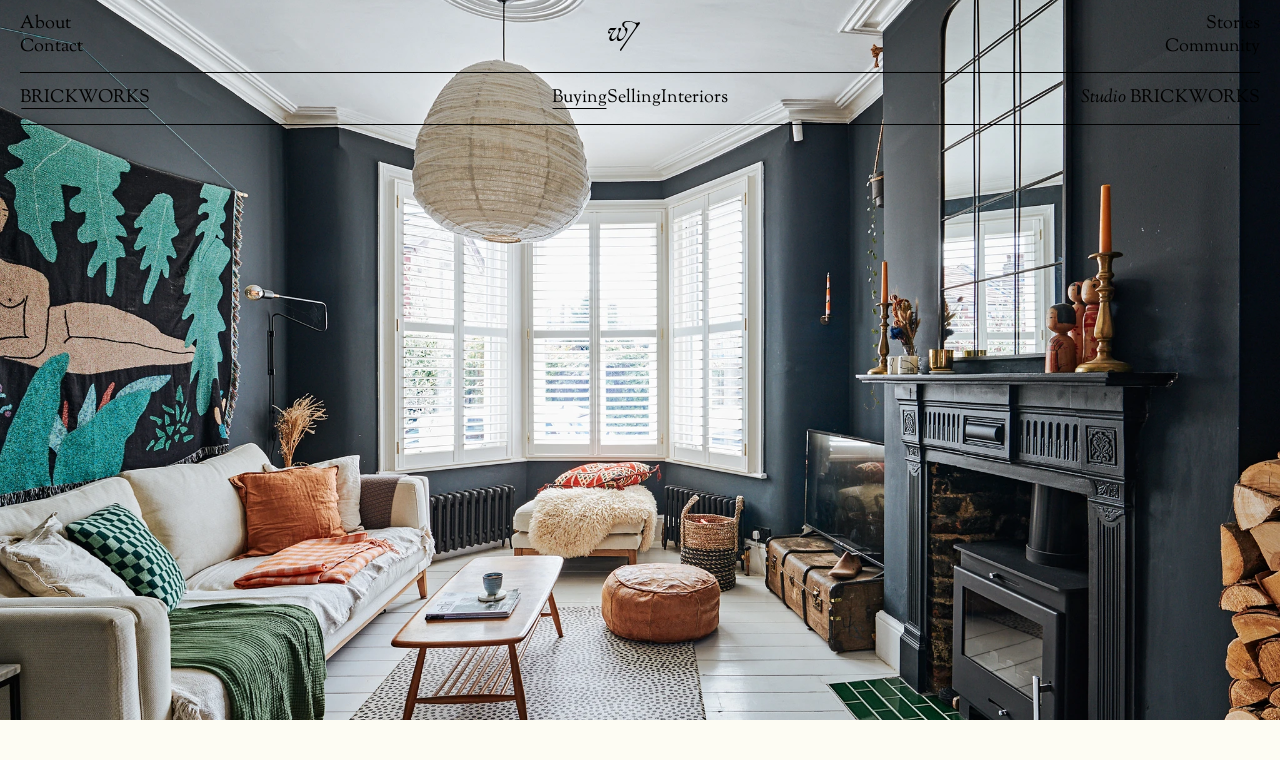

--- FILE ---
content_type: text/html; charset=utf-8
request_url: https://withbrickworks.com/buying/woodside-gardens-tottenham
body_size: 15086
content:
<!DOCTYPE html><html lang="en-GB"><head><meta charSet="utf-8"/><title>Woodside Gardens, Tottenham — Buying — Brickworks London</title><meta name="description" content="This remarkable three-bedroom Victorian terraced home in Tottenham, defined by its calm and considered spaces, has a remodelled open plan kitchen-living room and a glorious west-facing garden."/><meta property="og:site_name" content="Brickworks London"/><meta property="og:title" content="Woodside Gardens, Tottenham — Buying — Brickworks London"/><meta property="og:description" content="This remarkable three-bedroom Victorian terraced home in Tottenham, defined by its calm and considered spaces, has a remodelled open plan kitchen-living room and a glorious west-facing garden."/><meta property="og:image" content="https://cms.withbrickworks.com/uploads/properties/2022/07/woodside-gardens-tottenham/01.jpg"/><meta property="og:image:width" content="934"/><meta property="og:image:height" content="1400"/><meta property="og:locale" content="en_GB"/><meta name="twitter:card" content="summary_large_image"/><meta name="twitter:title" content="Woodside Gardens, Tottenham — Buying — Brickworks London"/><meta name="twitter:description" content="This remarkable three-bedroom Victorian terraced home in Tottenham, defined by its calm and considered spaces, has a remodelled open plan kitchen-living room and a glorious west-facing garden."/><meta name="twitter:image" content="https://cms.withbrickworks.com/uploads/properties/2022/07/woodside-gardens-tottenham/01.jpg"/><link rel="icon" href="/favicon.ico" sizes="any"/><link rel="apple-touch-icon" sizes="180x180" href="/apple-touch-icon.png"/><link rel="icon" type="image/png" sizes="32x32" href="/favicon-32x32.png"/><link rel="icon" type="image/png" sizes="16x16" href="/favicon-16x16.png"/><link rel="manifest" href="/site.webmanifest"/><link rel="mask-icon" href="/safari-pinned-tab.svg" color="#5bbad5"/><link rel="canonical" href="https://withbrickworks.com/buying/woodside-gardens-tottenham"/><meta name="msapplication-TileColor" content="#48493D"/><meta name="theme-color" content="#FDFCF3"/><meta name="viewport" content="width=device-width, initial-scale=1.0"/><link rel="preload" href="/fonts/SortsMillGoudy-Regular.woff2" as="font" crossorigin=""/><link rel="preload" href="/fonts/SortsMillGoudy-Italic.woff2" as="font" crossorigin=""/><link rel="preload" href="/fonts/ABCSimonMono-Light.woff2" as="font" crossorigin=""/><meta name="next-head-count" content="27"/><link rel="preload" href="/_next/static/css/e01a4cb403e2f119.css" as="style"/><link rel="stylesheet" href="/_next/static/css/e01a4cb403e2f119.css" data-n-g=""/><noscript data-n-css=""></noscript><script defer="" nomodule="" src="/_next/static/chunks/polyfills-c67a75d1b6f99dc8.js"></script><script src="/_next/static/chunks/webpack-c0a0d7bb7b5851d6.js" defer=""></script><script src="/_next/static/chunks/framework-5f4595e5518b5600.js" defer=""></script><script src="/_next/static/chunks/main-cb93744c9b5e3724.js" defer=""></script><script src="/_next/static/chunks/pages/_app-7c2a19c8a7f214e1.js" defer=""></script><script src="/_next/static/chunks/7d0bf13e-9cbbf0bd0721ec43.js" defer=""></script><script src="/_next/static/chunks/619-a210b5c51120529b.js" defer=""></script><script src="/_next/static/chunks/156-03534e5fd9ca76b8.js" defer=""></script><script src="/_next/static/chunks/25-1768bb5da1f7eae5.js" defer=""></script><script src="/_next/static/chunks/pages/buying/%5Bslug%5D-16f8a17ac4a154e5.js" defer=""></script><script src="/_next/static/3Oxn78CmtEfafSoyzxUwP/_buildManifest.js" defer=""></script><script src="/_next/static/3Oxn78CmtEfafSoyzxUwP/_ssgManifest.js" defer=""></script><style data-styled="" data-styled-version="5.3.11">.iUzRwL{--col-count:12;--col-gap:1.5rem;--row-gap:0;display:grid;grid-template-columns:repeat(var(--col-count),minmax(0,1fr));-webkit-column-gap:var(--col-gap);column-gap:var(--col-gap);row-gap:var(--row-gap);}/*!sc*/
@media (max-width:730px){.iUzRwL{--col-count:8;--col-gap:1rem;}}/*!sc*/
data-styled.g1[id="sc-2246d5ac-0"]{content:"iUzRwL,"}/*!sc*/
.iUSydM{line-height:1.3 !important;}/*!sc*/
.iUSydM::after{content:':';display:block;text-align:center;margin-top:-0.4em;}/*!sc*/
data-styled.g2[id="sc-7837e9f2-0"]{content:"kyizyb,iUSydM,"}/*!sc*/
.cdVQaH{font-size:clamp(3.5rem,3.6vw,7rem);line-height:1.2;}/*!sc*/
data-styled.g3[id="sc-7837e9f2-1"]{content:"cdVQaH,"}/*!sc*/
.bcJTuI{font-size:clamp(3.1rem,3.1vw,6rem);line-height:1.07;}/*!sc*/
data-styled.g4[id="sc-7837e9f2-2"]{content:"bcJTuI,"}/*!sc*/
.dldfsq{font-family:'Simon Mono';font-size:clamp(1.4rem,0.9vw,1.8rem);font-style:normal;line-height:1.54;text-transform:uppercase;}/*!sc*/
data-styled.g7[id="sc-7837e9f2-5"]{content:"dldfsq,"}/*!sc*/
.hHjkoj{display:block;}/*!sc*/
.hHjkoj path{fill:var(--color-undefined);}/*!sc*/
data-styled.g9[id="sc-c5f0668e-0"]{content:"hHjkoj,"}/*!sc*/
.hOsWPA{width:var(--svg-size,0.6em);height:var(--svg-size,0.6em);overflow:visible;}/*!sc*/
.hOsWPA path{fill:var(--svg-fill,var(--color-forestGreen));stroke:var(--svg-stroke,var(--color-ivory));}/*!sc*/
data-styled.g15[id="sc-aa70ed9e-5"]{content:"hOsWPA,"}/*!sc*/
.iFqozo{width:-webkit-fit-content;width:-moz-fit-content;width:fit-content;display:-webkit-inline-box;display:-webkit-inline-flex;display:-ms-inline-flexbox;display:inline-flex;}/*!sc*/
data-styled.g16[id="sc-ed5839e8-0"]{content:"iFqozo,"}/*!sc*/
.ixRsJ{cursor:pointer;position:relative;color:inherit;}/*!sc*/
data-styled.g17[id="sc-5791052-0"]{content:"ixRsJ,"}/*!sc*/
.haNGoF{width:100%;display:-webkit-box;display:-webkit-flex;display:-ms-flexbox;display:flex;-webkit-box-pack:center;-webkit-justify-content:center;-ms-flex-pack:center;justify-content:center;-webkit-align-items:center;-webkit-box-align:center;-ms-flex-align:center;align-items:center;-webkit-flex-direction:column;-ms-flex-direction:column;flex-direction:column;text-align:center;padding:var(--space-3) 0;font-size:clamp(3.1rem,3.1vw,6rem);line-height:1.07;}/*!sc*/
.haNGoF .form-cta{margin-top:var(--space-2);}/*!sc*/
.haNGoF h2{text-transform:uppercase;}/*!sc*/
.haNGoF h5{margin-bottom:0.8rem;}/*!sc*/
@media (min-width:730px){.haNGoF{padding:var(--space-3) 15%;}}/*!sc*/
@media (max-width:730px){.haNGoF p{line-height:1.5;}}/*!sc*/
data-styled.g18[id="sc-ff003fdb-0"]{content:"haNGoF,"}/*!sc*/
.bnPLgJ{display:-webkit-box;display:-webkit-flex;display:-ms-flexbox;display:flex;-webkit-align-items:center;-webkit-box-align:center;-ms-flex-align:center;align-items:center;-webkit-box-pack:justify;-webkit-justify-content:space-between;-ms-flex-pack:justify;justify-content:space-between;z-index:1;}/*!sc*/
.bnPLgJ a{width:-webkit-fit-content;width:-moz-fit-content;width:fit-content;}/*!sc*/
data-styled.g19[id="sc-4de83d6-0"]{content:"bnPLgJ,"}/*!sc*/
.oiCkw{display:-webkit-box;display:-webkit-flex;display:-ms-flexbox;display:flex;-webkit-flex-direction:column;-ms-flex-direction:column;flex-direction:column;line-height:1.3;}/*!sc*/
.oiCkw:last-child{-webkit-align-items:flex-end;-webkit-box-align:flex-end;-ms-flex-align:flex-end;align-items:flex-end;}/*!sc*/
data-styled.g20[id="sc-4de83d6-1"]{content:"oiCkw,"}/*!sc*/
.buYJvJ{width:min(2.5vw,3.5rem);}/*!sc*/
data-styled.g21[id="sc-4de83d6-2"]{content:"buYJvJ,"}/*!sc*/
.PYJFw{width:100vw;margin-left:calc(50% - 50vw);position:relative;}/*!sc*/
.PYJFw figcaption{padding-left:var(--space-body);}/*!sc*/
data-styled.g24[id="sc-29dbb54-0"]{content:"PYJFw,"}/*!sc*/
.jReVdr{width:100%;position:relative;}/*!sc*/
.jReVdr img{top:0;left:0;width:100%;height:100%;position:absolute;object-fit:cover;}/*!sc*/
data-styled.g25[id="sc-29dbb54-1"]{content:"jReVdr,"}/*!sc*/
:root{--color-ivory:#fdfcf3;--color-black:#000000;--color-forestGreen:#404a3a;--color-slate:#687072;--color-stone:#c4a289;--color-darkBrown:#383028;--color-realGrey:#bbb6a2;--color-red:#f22;--space-1:1.3rem;--space-2:4rem;--space-3:10rem;--space-4:14rem;--space-body:min(1.56vw,3rem);--ease-inOut:cubic-bezier(0.77,0,0.18,1);}/*!sc*/
@media (max-width:730px){:root{--space-1:1.3rem;--space-2:2.5rem;--space-3:7rem;--space-4:10rem;--space-body:1.5rem;}}/*!sc*/
*{outline:none;box-sizing:border-box;}/*!sc*/
::selection{background:var(--color-realGrey);}/*!sc*/
html{--color-bg:var(--color-ivory);display:-webkit-box;display:-webkit-flex;display:-ms-flexbox;display:flex;-webkit-flex-direction:column;-ms-flex-direction:column;flex-direction:column;min-height:100%;background:var(--color-bg);-webkit-transition:background 300ms cubic-bezier(0.76,0,0.24,1);transition:background 300ms cubic-bezier(0.76,0,0.24,1);}/*!sc*/
html.studio-brickworks{--color-bg:var(--color-realGrey);}/*!sc*/
html.studio-brickworks *::selection{color:var(--color-black);background:var(--color-ivory);}/*!sc*/
body{font-family:'Sorts Mill Goudy';font-size:clamp(1.8rem,1.3vw,2.4rem);line-height:1.4;accent-color:var(--color-forestGreen);}/*!sc*/
#__next{width:100%;height:100%;}/*!sc*/
figure,video,img{-webkit-user-drag:none;-webkit-user-select:none;-moz-user-select:none;-ms-user-select:none;user-select:none;}/*!sc*/
a{color:inherit;-webkit-text-decoration:none;text-decoration:none;cursor:pointer;touch-action:manipulation;-webkit-tap-highlight-color:rgba(255,255,255,0.2);}/*!sc*/
p + p{margin-top:1em;}/*!sc*/
i{font-style:italic;}/*!sc*/
[disabled]{pointer-events:none;}/*!sc*/
input,textarea,select{color:inherit;border:none;background:none;padding:0;border-radius:0;-webkit-appearance:none;cursor:pointer;}/*!sc*/
input{font:inherit;}/*!sc*/
input::-webkit-input-placeholder{color:inherit;}/*!sc*/
input::-moz-placeholder{color:inherit;}/*!sc*/
input:-ms-input-placeholder{color:inherit;}/*!sc*/
input::placeholder{color:inherit;}/*!sc*/
input:-webkit-autofill,input:-webkit-autofill:hover,input:-webkit-autofill:focus,input:-webkit-autofill:active{-webkit-transition:background-color 5000000s ease-in-out 0s;transition:background-color 5000000s ease-in-out 0s;-webkit-text-fill-color:inherit;}/*!sc*/
.link{position:relative;}/*!sc*/
.link:after{content:'';position:absolute;bottom:var(--link-underline,0.12em);left:0;width:100%;height:max(0.05em,1px);background-color:var(--color,var(--color-black));-webkit-transform:scaleX(0);-ms-transform:scaleX(0);transform:scaleX(0);-webkit-transition:-webkit-transform 500ms cubic-bezier(0.76,0,0.24,1);-webkit-transition:transform 500ms cubic-bezier(0.76,0,0.24,1);transition:transform 500ms cubic-bezier(0.76,0,0.24,1);}/*!sc*/
.link.link--active:after,.link.link--underline:after{-webkit-transition:-webkit-transform 800ms cubic-bezier(0.76,0,0.24,1);-webkit-transition:transform 800ms cubic-bezier(0.76,0,0.24,1);transition:transform 800ms cubic-bezier(0.76,0,0.24,1);-webkit-transform:scaleX(0.98);-ms-transform:scaleX(0.98);transform:scaleX(0.98);}/*!sc*/
@media (hover:hover){.link:hover:after{-webkit-transition:-webkit-transform 800ms cubic-bezier(0.76,0,0.24,1);-webkit-transition:transform 800ms cubic-bezier(0.76,0,0.24,1);transition:transform 800ms cubic-bezier(0.76,0,0.24,1);-webkit-transform:scaleX(0.98);-ms-transform:scaleX(0.98);transform:scaleX(0.98);}.link:hover.link--underline:after{-webkit-transform:scaleX(0.85);-ms-transform:scaleX(0.85);transform:scaleX(0.85);}}/*!sc*/
data-styled.g27[id="sc-global-gJckfH1"]{content:"sc-global-gJckfH1,"}/*!sc*/
.bPffpN{inset:0;position:absolute;background:var(--color-bg);-webkit-transition:background 300ms cubic-bezier(0.76,0,0.24,1);transition:background 300ms cubic-bezier(0.76,0,0.24,1);}/*!sc*/
data-styled.g28[id="sc-f75f339b-0"]{content:"bPffpN,"}/*!sc*/
.hCzqRA{display:inline;position:relative;}/*!sc*/
data-styled.g32[id="sc-457c5d50-0"]{content:"hCzqRA,"}/*!sc*/
.kHbGFi{bottom:0;position:absolute;-webkit-transform:translate3d(-100%,0,0);-ms-transform:translate3d(-100%,0,0);transform:translate3d(-100%,0,0);opacity:0;}/*!sc*/
data-styled.g33[id="sc-457c5d50-1"]{content:"kHbGFi,"}/*!sc*/
.cBaZUu{display:inline;width:-webkit-fit-content;width:-moz-fit-content;width:fit-content;pointer-events:none;font-style:italic;}/*!sc*/
.cBaZUu > *{vertical-align:middle;}/*!sc*/
data-styled.g34[id="sc-457c5d50-2"]{content:"cBaZUu,"}/*!sc*/
.kJJVLt{display:-webkit-box;display:-webkit-flex;display:-ms-flexbox;display:flex;-webkit-align-items:center;-webkit-box-align:center;-ms-flex-align:center;align-items:center;-webkit-box-pack:justify;-webkit-justify-content:space-between;-ms-flex-pack:justify;justify-content:space-between;}/*!sc*/
data-styled.g39[id="sc-8e75572c-0"]{content:"kJJVLt,"}/*!sc*/
.keSMpq{display:-webkit-box;display:-webkit-flex;display:-ms-flexbox;display:flex;gap:6rem;pointer-events:none;}/*!sc*/
.keSMpq:nth-child(2){left:0;width:100%;display:-webkit-box;display:-webkit-flex;display:-ms-flexbox;display:flex;-webkit-box-pack:center;-webkit-justify-content:center;-ms-flex-pack:center;justify-content:center;position:absolute;}/*!sc*/
.keSMpq:last-child{text-align:right;}/*!sc*/
.keSMpq a{pointer-events:auto;}/*!sc*/
data-styled.g40[id="sc-8e75572c-1"]{content:"keSMpq,"}/*!sc*/
.kbkMJh{display:-webkit-box;display:-webkit-flex;display:-ms-flexbox;display:flex;-webkit-flex-direction:column;-ms-flex-direction:column;flex-direction:column;top:0;left:0;width:100%;position:fixed;z-index:5;overflow:hidden;}/*!sc*/
.kbkMJh nav{padding:var(--space-1) 0;margin:0 var(--space-body);border-bottom:0.8px solid var(--color-black);position:relative;}/*!sc*/
data-styled.g44[id="sc-f1cab48-0"]{content:"kbkMJh,"}/*!sc*/
.hRTnAb{overflow:hidden;z-index:5;}/*!sc*/
data-styled.g45[id="sc-f1cab48-1"]{content:"hRTnAb,"}/*!sc*/
.enyrrU{--gap:3rem;--color:var(--color-black);--svg-stroke:var(--color-slate);--svg-fill:var(--color-black);--breakpoint:1330px;display:-webkit-box;display:-webkit-flex;display:-ms-flexbox;display:flex;-webkit-flex-wrap:wrap;-ms-flex-wrap:wrap;flex-wrap:wrap;-webkit-align-items:center;-webkit-box-align:center;-ms-flex-align:center;align-items:center;-webkit-column-gap:var(--gap);column-gap:var(--gap);width:100vw;margin-top:auto;margin-left:calc(50% - 50vw);padding:var(--space-body);padding-top:0;color:var(--color);background:var(--color-slate);}/*!sc*/
.enyrrU a{cursor:pointer;}/*!sc*/
.enyrrU *::selection{color:var(--color-slate);background:var(--color-ivory);}/*!sc*/
.enyrrU select{color:initial;}/*!sc*/
@media (max-width:1330px){.enyrrU > a{width:100%;}}/*!sc*/
data-styled.g65[id="sc-16e52611-0"]{content:"enyrrU,"}/*!sc*/
.dShRgp{display:-webkit-box;display:-webkit-flex;display:-ms-flexbox;display:flex;-webkit-column-gap:var(--gap);column-gap:var(--gap);margin-left:auto;}/*!sc*/
@media (max-width:1330px){.dShRgp{width:100%;margin-top:var(--space-2);-webkit-box-pack:justify;-webkit-justify-content:space-between;-ms-flex-pack:justify;justify-content:space-between;}}/*!sc*/
data-styled.g66[id="sc-16e52611-1"]{content:"dShRgp,"}/*!sc*/
.hOpDHe{width:100%;min-height:100%;display:-webkit-box;display:-webkit-flex;display:-ms-flexbox;display:flex;-webkit-flex-direction:column;-ms-flex-direction:column;flex-direction:column;padding:0 var(--space-body);}/*!sc*/
.hOpDHe > :nth-last-child(2){margin-bottom:var(--space-4);}/*!sc*/
data-styled.g82[id="sc-76eebcef-0"]{content:"hOpDHe,"}/*!sc*/
.bjxckY{overflow:visible;stroke:#000;stroke-width:0.8px;fill:none;}/*!sc*/
.bjxckY path{vector-effect:non-scaling-stroke;}/*!sc*/
data-styled.g83[id="sc-f7754000-0"]{content:"bjxckY,"}/*!sc*/
.gOGDAG{--size-shape:15rem;display:-webkit-box;display:-webkit-flex;display:-ms-flexbox;display:flex;-webkit-box-pack:center;-webkit-justify-content:center;-ms-flex-pack:center;justify-content:center;-webkit-align-items:center;-webkit-box-align:center;-ms-flex-align:center;align-items:center;position:relative;text-align:center;width:var(--size-shape);height:var(--size-shape);}/*!sc*/
.gOGDAG svg{width:100%;height:100%;object-fit:contain;position:absolute;}/*!sc*/
.gOGDAG svg path{fill:transparent;}/*!sc*/
.gOGDAG h5,.gOGDAG path{-webkit-transition:all 300ms cubic-bezier(0.215,0.61,0.355,1);transition:all 300ms cubic-bezier(0.215,0.61,0.355,1);}/*!sc*/
data-styled.g84[id="sc-33be7c2e-0"]{content:"gOGDAG,"}/*!sc*/
.jmOlXI{-webkit-transform:translateY(0.9em);-ms-transform:translateY(0.9em);transform:translateY(0.9em);z-index:1;}/*!sc*/
data-styled.g85[id="sc-33be7c2e-1"]{content:"jmOlXI,"}/*!sc*/
.byYLnw{min-height:50vh;}/*!sc*/
data-styled.g95[id="sc-33527579-0"]{content:"byYLnw,"}/*!sc*/
.kwFyvW{display:-webkit-box;display:-webkit-flex;display:-ms-flexbox;display:flex;-webkit-flex-direction:column;-ms-flex-direction:column;flex-direction:column;-webkit-align-items:center;-webkit-box-align:center;-ms-flex-align:center;align-items:center;}/*!sc*/
.kwFyvW h1{text-align:center;margin-top:var(--space-1);margin-bottom:var(--space-3);}/*!sc*/
@media (max-width:730px){.kwFyvW h1{margin-bottom:var(--space-2);}}/*!sc*/
data-styled.g96[id="sc-2c5e155f-0"]{content:"kwFyvW,"}/*!sc*/
.gnxEIm{width:100%;}/*!sc*/
.gnxEIm > div{grid-column:span 6;}/*!sc*/
@media (max-width:730px){.gnxEIm > div{grid-column:1 / -1;}}/*!sc*/
data-styled.g97[id="sc-2c5e155f-1"]{content:"gnxEIm,"}/*!sc*/
.gBiMyq{position:-webkit-sticky;position:sticky;}/*!sc*/
data-styled.g98[id="sc-2c5e155f-2"]{content:"gBiMyq,"}/*!sc*/
@media (min-width:730px){.kKoyRY{padding-right:15%;}}/*!sc*/
data-styled.g99[id="sc-2c5e155f-3"]{content:"kKoyRY,"}/*!sc*/
.kxKwXK:not(:first-child){margin-top:1em;}/*!sc*/
data-styled.g100[id="sc-2c5e155f-4"]{content:"kxKwXK,"}/*!sc*/
.Wrusd{height:100vh;}/*!sc*/
.Wrusd figure{height:100%;}/*!sc*/
data-styled.g125[id="sc-eba10223-1"]{content:"Wrusd,"}/*!sc*/
.gRQdBj{font-size:clamp(2.6rem,2.4vw,4.6rem);line-height:1.13;margin:var(--space-2) 0 var(--space-3) 0;}/*!sc*/
@media (max-width:730px){.gRQdBj{row-gap:var(--space-2);}}/*!sc*/
data-styled.g126[id="sc-eba10223-2"]{content:"gRQdBj,"}/*!sc*/
.ehZRbR{cursor:pointer;pointer-events:none;}/*!sc*/
@media (max-width:730px){.ehZRbR{height:10rem;}}/*!sc*/
data-styled.g127[id="sc-eba10223-3"]{content:"ehZRbR,"}/*!sc*/
.ehVGuf{padding-right:10%;grid-column:1 / span 8;}/*!sc*/
@media (max-width:730px){.ehVGuf{grid-column:1 / -1;padding-right:5%;}}/*!sc*/
data-styled.g128[id="sc-eba10223-4"]{content:"ehVGuf,"}/*!sc*/
.hwJjqK{grid-column:9 / span 4;padding-right:5%;}/*!sc*/
.hwJjqK > *:last-child{margin-top:1rem;}/*!sc*/
@media (max-width:730px){.hwJjqK{grid-column:1 / -1;}}/*!sc*/
data-styled.g129[id="sc-eba10223-5"]{content:"hwJjqK,"}/*!sc*/
.dDOfer > div{grid-column:span 6;}/*!sc*/
@media (max-width:730px){.dDOfer > div{grid-column:1 / -1;}}/*!sc*/
data-styled.g130[id="sc-eba10223-6"]{content:"dDOfer,"}/*!sc*/
.fslDcF{--block-margin:var(--space-4);width:100%;margin-bottom:var(--block-margin);}/*!sc*/
@media (max-width:730px){.fslDcF{--block-margin:var(--space-3);}}/*!sc*/
data-styled.g131[id="sc-eba10223-7"]{content:"fslDcF,"}/*!sc*/
.gDDGPZ h4{text-transform:uppercase;}/*!sc*/
.gDDGPZ p + h4{margin-top:var(--block-margin);}/*!sc*/
@media (min-width:730px){.gDDGPZ{width:80%;}}/*!sc*/
data-styled.g133[id="sc-eba10223-9"]{content:"gDDGPZ,"}/*!sc*/
.bEnKbH{display:block;width:-webkit-fit-content;width:-moz-fit-content;width:fit-content;margin:var(--space-2) auto var(--space-4) auto;}/*!sc*/
data-styled.g134[id="sc-eba10223-10"]{content:"bEnKbH,"}/*!sc*/
.iLOfnw{margin-top:var(--space-3);grid-column:1/-1;}/*!sc*/
data-styled.g135[id="sc-eba10223-11"]{content:"iLOfnw,"}/*!sc*/
</style></head><body><div id="__next" data-reactroot=""><header class="sc-f1cab48-0 kbkMJh"><nav class="sc-4de83d6-0 bnPLgJ"><div class="sc-4de83d6-1 oiCkw"><a aria-label="About" class="sc-5791052-0 ixRsJ link" href="/about">About</a><a aria-label="Contact" class="sc-5791052-0 ixRsJ link" href="/contact">Contact</a></div><a aria-label="Brickworks" class="sc-5791052-0 ixRsJ" href="/"><svg xmlns="http://www.w3.org/2000/svg" viewBox="0 0 48.77 46.886" class="sc-c5f0668e-0 hHjkoj sc-4de83d6-2 buYJvJ"><path d="M48.462 2.366a3.941 3.941 0 0 0-1.17-.677.124.124 0 0 0-.013.021c-2.416 1.613-5.357 1.026-6.958.501a61.867 61.867 0 0 0-1.18-.464A35.725 35.725 0 0 0 35.189.515a18.865 18.865 0 0 0-7.744-.217 8.227 8.227 0 0 0-4.305 1.948 4.711 4.711 0 0 0-1.5 4.328 5.094 5.094 0 0 0 1.653 2.6 15.146 15.146 0 0 0 2.591 1.742l.467.27c-.04.031-.082.061-.121.1a1.911 1.911 0 0 0-.761 1.46 3.666 3.666 0 0 0 .8 2.158 13.838 13.838 0 0 1 .846 1.374 2.022 2.022 0 0 1 .169.867 7.723 7.723 0 0 1-.317 2.031 15.457 15.457 0 0 1-.888 2.368 20.2 20.2 0 0 1-1.333 2.411 14.035 14.035 0 0 1-1.65 2.115q-2.073 2.327-4.146 2.327a2.7 2.7 0 0 1-2.28-1.066 4.88 4.88 0 0 1-.8-3 12.745 12.745 0 0 1 .169-2.137 12.035 12.035 0 0 1 .635-2.221 24.175 24.175 0 0 1 .931-2.284 21.749 21.749 0 0 1 1.142-2.156 15.842 15.842 0 0 0 .953-1.883 4.049 4.049 0 0 0 .359-1.5q0-1.524-1.439-1.523a3.662 3.662 0 0 0-1.4.3 3.7 3.7 0 0 0-1.227.8 1.273 1.273 0 0 0-.549.93 1.068 1.068 0 0 0 .169.508 7.5 7.5 0 0 1 .635 1.544 6.093 6.093 0 0 1 .169 1.5q0 3.385-2.962 7.488a18.915 18.915 0 0 1-3.258 3.532 4.627 4.627 0 0 1-2.75 1.206 2.11 2.11 0 0 1-1.734-.782 3.374 3.374 0 0 1-.635-2.179 10.657 10.657 0 0 1 .825-3.68 23.917 23.917 0 0 1 2.305-4.441 6.37 6.37 0 0 1 .593-.867q.548-.74 1.248-1.692t1.438-1.9q.74-.95 1.206-1.5a.7.7 0 0 0 .253-.465.449.449 0 0 0-.147-.318.449.449 0 0 0-.318-.147 1.485 1.485 0 0 0-.423.169 3.681 3.681 0 0 1-1.734.4q-1.059.021-1.735.021-.38 0-.7-.021t-.741-.022c-.282 0-.628-.006-1.036-.021s-.924-.022-1.545-.022a4.455 4.455 0 0 0-.507.022 1.412 1.412 0 0 0-.424.147 4.259 4.259 0 0 0-.825.635 9.523 9.523 0 0 0-.909 1.016 10.662 10.662 0 0 0-1.375 2.348 5.727 5.727 0 0 0-.529 2.178 2.454 2.454 0 0 0 .577 1.65 1.852 1.852 0 0 0 1.476.677 1.962 1.962 0 0 0 1.367-.551 1.676 1.676 0 0 0 .6-1.268 1.365 1.365 0 0 0-.359-.973 1.252 1.252 0 0 0-.952-.381 1.168 1.168 0 0 0-.761.212.9.9 0 0 1-.593.212c-.226 0-.338-.142-.338-.424a2.112 2.112 0 0 1 .719-1.628 2.593 2.593 0 0 1 1.819-.657 17.184 17.184 0 0 1 1.724.085 18.066 18.066 0 0 0 1.806.084 6.125 6.125 0 0 0 1.426-.127 3.687 3.687 0 0 0 1.092-.508q-.423.636-.909 1.355t-.973 1.417q-.487.7-.888 1.268t-.614.867q-.973 1.311-1.628 2.264T3.47 22.572a11.153 11.153 0 0 0-.74 1.354 13.052 13.052 0 0 0-.486 1.248 5.233 5.233 0 0 0-.255 1.057 8.084 8.084 0 0 0-.084 1.143 3.932 3.932 0 0 0 1.077 2.88 3.659 3.659 0 0 0 2.729 1.1 5.284 5.284 0 0 0 3.13-1.1 16.977 16.977 0 0 0 3.384-3.6q.38-.508.655-.889t.508-.76c.154-.255.31-.515.465-.783s.344-.585.571-.951l.168.127a13.13 13.13 0 0 0-.888 2.348 8.541 8.541 0 0 0-.3 2.178 3.512 3.512 0 0 0 .953 2.5 3.186 3.186 0 0 0 2.432 1.015 6.152 6.152 0 0 0 2.729-.676 11.326 11.326 0 0 0 2.707-1.925 19.409 19.409 0 0 0 2.58-3.025 31.215 31.215 0 0 0 2.348-3.976 33.953 33.953 0 0 0 1.439-3.448 23.988 23.988 0 0 0 .888-3.363c.056-.366.106-.741.147-1.121a8.6 8.6 0 0 0 .063-.91 2.811 2.811 0 0 0-.486-1.713 1.491 1.491 0 0 0-1.248-.655 2.62 2.62 0 0 0-.643.079 8.282 8.282 0 0 1-2.1-2.465 4.85 4.85 0 0 1-.31-4.107 4.824 4.824 0 0 1 2.395-2.35 9.094 9.094 0 0 1 3.32-.766 16.553 16.553 0 0 1 7.288 1.187 16.323 16.323 0 0 1 3.258 1.773c.9.631 1.949 1.492 1.949 2.7s-1.236 3.35-2.036 4.617l-.007.017c-.048.077-.1.153-.149.23-.167.252-.335.5-.506.764q-1.377 2.073-2.609 3.922t-2.136 3.183q-.9 1.334-1.15 1.663-.123.164-.821 1.191l-1.745 2.567q-1.049 1.541-2.382 3.471l-2.712 3.922c-.917 1.328-4.486 6.651-5.362 7.884s-1.67 2.327-2.382 3.285a8.31 8.31 0 0 0-.7 1.13 1.947 1.947 0 0 0-.206.842q0 1.108 1.438 1.519c.22-.356.446-.713.678-1.068s.458-.726.677-1.109q1.109-1.766 2.567-4.046c.972-1.519 4.686-7.158 5.794-8.828s2.245-3.36 3.41-5.072 2.28-3.361 3.348-4.949l1.683-2.465 2.075-3.039q1.09-1.601 2.236-3.265t2.219-3.182q1.067-1.519 1.991-2.813t1.544-2.116a8.51 8.51 0 0 0 .7-1.047 1.552 1.552 0 0 0 .2-.719 1.084 1.084 0 0 0-.308-.8"></path></svg></a><div class="sc-4de83d6-1 oiCkw"><a class="sc-5791052-0 ixRsJ link" href="/stories">Stories</a><a aria-label="Community" class="sc-5791052-0 ixRsJ link" href="/community">Community</a></div></nav><div class="sc-f1cab48-1 hRTnAb"><nav style="margin-top:0" class="sc-8e75572c-0 kJJVLt"><div class="sc-8e75572c-1 keSMpq"><a class="sc-5791052-0 ixRsJ link link--active" href="/">BRICKWORKS</a></div><div style="opacity:0" class="sc-8e75572c-1 keSMpq"><a class="sc-5791052-0 ixRsJ link link--active" href="/buying">Buying</a><a class="sc-5791052-0 ixRsJ link" href="/selling">Selling</a><a class="sc-5791052-0 ixRsJ link" href="/studio-brickworks">Interiors</a></div><div class="sc-8e75572c-1 keSMpq"><a class="sc-5791052-0 ixRsJ link" href="/studio-brickworks"><i>Studio</i> BRICKWORKS</a></div></nav></div><div class="sc-f75f339b-0 bPffpN"></div></header><main style="opacity:1;padding-top:0" class="sc-76eebcef-0 hOpDHe"><div class="sc-eba10223-0 glVTaN"><div class="sc-29dbb54-0 PYJFw sc-eba10223-1 Wrusd"><figure class="sc-29dbb54-1 jReVdr"><span style="box-sizing:border-box;display:block;overflow:hidden;width:initial;height:initial;background:none;opacity:1;border:0;margin:0;padding:0;position:absolute;top:0;left:0;bottom:0;right:0"><img alt="" src="[data-uri]" decoding="async" data-nimg="fill" style="position:absolute;top:0;left:0;bottom:0;right:0;box-sizing:border-box;padding:0;border:none;margin:auto;display:block;width:0;height:0;min-width:100%;max-width:100%;min-height:100%;max-height:100%"/><noscript><img alt="" sizes="100vw" srcSet="/_next/image?url=https%3A%2F%2Fcms.withbrickworks.com%2Fuploads%2Fproperties%2F2022%2F07%2Fwoodside-gardens-tottenham%2F01.jpg&amp;w=750&amp;q=90 750w, /_next/image?url=https%3A%2F%2Fcms.withbrickworks.com%2Fuploads%2Fproperties%2F2022%2F07%2Fwoodside-gardens-tottenham%2F01.jpg&amp;w=1200&amp;q=90 1200w, /_next/image?url=https%3A%2F%2Fcms.withbrickworks.com%2Fuploads%2Fproperties%2F2022%2F07%2Fwoodside-gardens-tottenham%2F01.jpg&amp;w=2048&amp;q=90 2048w" src="/_next/image?url=https%3A%2F%2Fcms.withbrickworks.com%2Fuploads%2Fproperties%2F2022%2F07%2Fwoodside-gardens-tottenham%2F01.jpg&amp;w=2048&amp;q=90" decoding="async" data-nimg="fill" style="position:absolute;top:0;left:0;bottom:0;right:0;box-sizing:border-box;padding:0;border:none;margin:auto;display:block;width:0;height:0;min-width:100%;max-width:100%;min-height:100%;max-height:100%" loading="lazy"/></noscript></span></figure></div><div class="sc-2246d5ac-0 sc-eba10223-2 iUzRwL gRQdBj"><div class="sc-eba10223-4 ehVGuf"><p>This remarkable three-bedroom Victorian terraced home in Tottenham, defined by its calm and considered spaces, has a remodelled open plan kitchen-living room and a glorious west-facing garden.</p></div><div class="sc-eba10223-5 hwJjqK"><h1>Woodside Gardens<!-- -->,<i> Tottenham</i>, <!-- -->3 Bed. House</h1><div class="sc-33be7c2e-0 gOGDAG sc-eba10223-3 ehZRbR"><h5 class="sc-7837e9f2-5 dldfsq sc-33be7c2e-1 jmOlXI">Sold</h5><svg xmlns="http://www.w3.org/2000/svg" viewBox="0 0 1049.2 1058.2" xml:space="preserve" class="sc-f7754000-0 bjxckY"><path d="M524.6 0 107 299.7H0v756.5h1049.2V299.7h-107L524.6 0z"></path></svg></div></div></div><div class="sc-2246d5ac-0 sc-eba10223-6 iUzRwL dDOfer"><div><div class="sc-eba10223-7 sc-eba10223-9 fslDcF gDDGPZ animate-in"><p>BRICKWORKS SAYS</p>
<p>From the outside, this elegant Victorian house in Tottenham, with its painted-brick facade, turret-style roof and a tiled front path, is instantly captivating. And this positive first impression continues inside, with an extensive remodelling that has resulted in a series of well-connected and flowing spaces. The living room with its wood burner leads to an attractive central dining area that links with the kitchen and ends with a breakfast bar and bay-window snug. Each zone is flooded with light. <br /><br />At the back, the internal space unfolds onto a large, west-facing garden with a patio, lawn and mature planting. It’s a glorious place to relax and unwind. Upstairs, the current owners have continued the carefully considered palette with flashes of colour and pattern in each of the three double bedrooms and the family-sized bathroom. <br /><br />Woodside Gardens occupies a position in the heart of Tottenham, with an impressive (and growing) collection of local pubs, restaurants and shops nearby. Local parks include Lordship Recreation Ground and Downhills, while Tottenham Marshes are only a short bike ride away. If you need to get further afield, reaching central London is straightforward with various transport options, including Bruce Grove station, which is moments away and offers a direct link to Liverpool Street station.</p></div><div class="sc-eba10223-7 sc-eba10223-9 fslDcF gDDGPZ animate-in"><p>POINTS TO CONSIDER<br /><br />Energy Performance Certificate:</p>
<p>The EPC gives a current energy efficiency rating: C &amp; potential rating: B.<br /><br />Council Tax:</p>
<p>Part of the borough of Haringey, the property falls into Council Tax Band D (£1,880 in 2022/23).<br /><br />Utilities:</p>
<p>Current monthly costs are approx. Gas &amp; Electricity £200 and Water £23.<br /><br />Recent work:</p>
<p>The current owners have installed double glazing in all windows. There are also new external doors downstairs. An internal wall has been removed, and a steel support added to open up the downstairs living space. Also, a new kitchen, downstairs toilet and upstairs bathroom have been fitted. Work was also done to install a new boiler, radiators, and a wood burner.<br /><br />Potential: </p>
<p>Many houses on the street have converted the loft, so there is precedent (subject to the usual consents).</p></div></div><div><div class="sc-eba10223-7 sc-eba10223-9 fslDcF gDDGPZ animate-in"><p>THE OWNER SAYS</p>
<p>We’ve loved living here for the past seven years. The area has changed so much (for the better) and there’s always something to do. There’s so much more green space than you’d think with the marshes and three local parks nearby and it’s just so quick and easy to get everywhere with the overground less than a five-minute walk away, getting you into Hackney and the city, and Seven Sisters just 15 mins on foot for central London.<br /><br />We adore our son’s nursery – Dorset Hall Parkside – and spend much of our time at our local coffee shop With Milk, True Craft for pizza, The Palm pub and Sushi Heads for the best sushi around. Bruce Grove is also handy with many shops and great pubs like The Bluecoats, The Beehive and The High Cross. Tottenham Hale is also a short walk away and there’s a lot changing there. The area feels really exciting at the minute – we can’t wait to see what the new public toilet coffee shop on Bruce Grove will be like!<br /><br />We’ve completely renovated the house making it into a lovely and open family home, and because it’s on the corner, we have a really good size garden – compared to the surrounding houses – which has been host to many parties and barbecues! There’s sunshine around the house and garden almost all day, and we think the loft could make an incredible third floor.</p></div></div></div><div class="sc-29dbb54-0 PYJFw animate-in"><figure style="padding-top:66.7%" class="sc-29dbb54-1 jReVdr"><span style="box-sizing:border-box;display:block;overflow:hidden;width:initial;height:initial;background:none;opacity:1;border:0;margin:0;padding:0;position:absolute;top:0;left:0;bottom:0;right:0"><img alt="" src="[data-uri]" decoding="async" data-nimg="fill" style="position:absolute;top:0;left:0;bottom:0;right:0;box-sizing:border-box;padding:0;border:none;margin:auto;display:block;width:0;height:0;min-width:100%;max-width:100%;min-height:100%;max-height:100%"/><noscript><img alt="" sizes="80vw" srcSet="/_next/image?url=https%3A%2F%2Fcms.withbrickworks.com%2Fuploads%2Fproperties%2F2022%2F07%2Fwoodside-gardens-tottenham%2F02.jpg&amp;w=750&amp;q=90 750w, /_next/image?url=https%3A%2F%2Fcms.withbrickworks.com%2Fuploads%2Fproperties%2F2022%2F07%2Fwoodside-gardens-tottenham%2F02.jpg&amp;w=1200&amp;q=90 1200w, /_next/image?url=https%3A%2F%2Fcms.withbrickworks.com%2Fuploads%2Fproperties%2F2022%2F07%2Fwoodside-gardens-tottenham%2F02.jpg&amp;w=2048&amp;q=90 2048w" src="/_next/image?url=https%3A%2F%2Fcms.withbrickworks.com%2Fuploads%2Fproperties%2F2022%2F07%2Fwoodside-gardens-tottenham%2F02.jpg&amp;w=2048&amp;q=90" decoding="async" data-nimg="fill" style="position:absolute;top:0;left:0;bottom:0;right:0;box-sizing:border-box;padding:0;border:none;margin:auto;display:block;width:0;height:0;min-width:100%;max-width:100%;min-height:100%;max-height:100%" loading="lazy"/></noscript></span></figure></div><a role="button" class="sc-5791052-0 ixRsJ sc-eba10223-10 bEnKbH link link--active link--underline" href="/buying/woodside-gardens-tottenham#">View all photos (<!-- -->36<!-- -->)</a><div class="sc-2c5e155f-0 kwFyvW"><h5 class="sc-7837e9f2-5 dldfsq">Brickworks loves:</h5><h1 class="sc-7837e9f2-0 sc-7837e9f2-1 kyizyb cdVQaH">Explore <!-- -->North London<br/>landmarks</h1><div class="sc-2246d5ac-0 sc-2c5e155f-1 iUzRwL gnxEIm"><div class="sc-33527579-0 byYLnw sc-2c5e155f-2 gBiMyq" style="height:0;top:0"></div><div class="sc-2c5e155f-3 kKoyRY"><div class="sc-2c5e155f-4 kxKwXK"><h4>1<!-- --> <span class="link">Cinnamon Leaf Food Hall</span></h4><div><p>Family-owned by siblings Kiera and Lewis (and some others), Cinnamon Leaf Food Hall is on a mission to promote healthy eating and sustainable living, with a focus on Afro-Caribbean cuisine and culture. It opened in 2020—right in the middle of the COVID–19 pandemic—and is going from strength to strength.</p></div></div><div class="sc-2c5e155f-4 kxKwXK"><h4>2<!-- --> <span class="link">With Milk</span></h4><div><p>Run by two sisters, this sweet, independent coffee shop &amp; deli on nearby Philip Lane packs a punch serving amazing coffee roasted by Perky Blenders in local Leytonstone. With a changing menu of sandwiches, sweet treats and blooming excellent croissants that always hit the spot, the ladies also offer gluten-free options, a range of halal meats and wonderful cheeses.</p></div></div><div class="sc-2c5e155f-4 kxKwXK"><h4>3<!-- --> <span class="link">The Bluecoats</span></h4><div><p>“The big pub on the high road serving wicked food, showing the football and providing general good vibes,” this cosy indie boozer serves up Time Out’s best burgers in London. It also has a heated garden, regular pop-up nights (Taco Tuesdays! Wing Wednesdays!) and too many beers and ciders to count.</p></div></div><div class="sc-2c5e155f-4 kxKwXK"><h4>4<!-- --> <span class="link">Bruce Castle</span></h4><div><p>Named after Robert the Bruce, former owner of its grounds, this remarkable Grade-I listed manor house has a long and storied history. Its owners include Henry VIII’s “Groom of the Bedchamber” and Sir Rowland Hill, inventor of the postage stamp. Queen Elizabeth I, Charles Dickens and Charles Babbage all paid visits to the castle. And on its grounds is the magnificent Bruce Castle Oak, runner-up for England’s Tree of the Year in 2018!</p></div></div><div class="sc-2c5e155f-4 kxKwXK"><h4>5<!-- --> <span class="link">The High Cross</span></h4><div><p>All quaint and Tudor-y, this micropub is actually situated in what used to be a 1920s public toilet. (They don’t make ’em like they used to…) Renowned for its surprisingly large selection of beer and an absolutely delicious Sunday Roast, this eccentric wee gem could be your new local.</p></div></div></div></div></div></div><footer class="sc-16e52611-0 enyrrU"><div class="sc-ff003fdb-0 haNGoF"><h2 class="sc-7837e9f2-0 sc-7837e9f2-2 iUSydM bcJTuI">Search</h2><form class="sc-17d06271-0 lcbtxx"><div>I am looking for a<!-- --> <span class="sc-457c5d50-0 hCzqRA"><span class="sc-457c5d50-2 cBaZUu">any number<!-- --> <svg style="transform:none" xmlns="http://www.w3.org/2000/svg" viewBox="0 0 16 16" xml:space="preserve" class="sc-aa70ed9e-5 hOsWPA"><path d="M8 0c4.4 0 8 3.6 8 8s-3.6 8-8 8-8-3.6-8-8 3.6-8 8-8z" stroke-width="0"></path><path d="M8.2 3.6v9m4.5-4.5h-9"></path></svg></span><select name="bedrooms" style="width:0;height:0" class="sc-457c5d50-1 kHbGFi"><option value="{&quot;min&quot;:null,&quot;max&quot;:null}">any number</option><option value="{&quot;min&quot;:1,&quot;max&quot;:null}">1+ bedroom</option><option value="{&quot;min&quot;:2,&quot;max&quot;:null}">2+ bedrooms</option><option value="{&quot;min&quot;:3,&quot;max&quot;:null}">3+ bedrooms</option><option value="{&quot;min&quot;:4,&quot;max&quot;:null}">4+ bedrooms</option></select></span> <!-- -->property in<!-- --> <span class="sc-457c5d50-0 hCzqRA"><span class="sc-457c5d50-2 cBaZUu">any neighbourhood<!-- --> <svg style="transform:none" xmlns="http://www.w3.org/2000/svg" viewBox="0 0 16 16" xml:space="preserve" class="sc-aa70ed9e-5 hOsWPA"><path d="M8 0c4.4 0 8 3.6 8 8s-3.6 8-8 8-8-3.6-8-8 3.6-8 8-8z" stroke-width="0"></path><path d="M8.2 3.6v9m4.5-4.5h-9"></path></svg></span><select name="neighbourhood" style="width:0;height:0" class="sc-457c5d50-1 kHbGFi"><option value="">any neighbourhood</option><option value="23">Central London</option><option value="24">East London</option><option value="25">West London</option><option value="26">North London</option><option value="27">North West London</option><option value="29">South East London</option><option value="30">South West London</option><option value="51183">South London</option><option value="161242">Kent</option><option value="168770">Margate</option><option value="189027">Enfield</option></select></span> <!-- -->and my budget is approximately<!-- --> <span class="sc-457c5d50-0 hCzqRA"><span class="sc-457c5d50-2 cBaZUu">any<!-- --> <svg style="transform:none" xmlns="http://www.w3.org/2000/svg" viewBox="0 0 16 16" xml:space="preserve" class="sc-aa70ed9e-5 hOsWPA"><path d="M8 0c4.4 0 8 3.6 8 8s-3.6 8-8 8-8-3.6-8-8 3.6-8 8-8z" stroke-width="0"></path><path d="M8.2 3.6v9m4.5-4.5h-9"></path></svg></span><select name="budget" style="width:0;height:0" class="sc-457c5d50-1 kHbGFi"><option value="{&quot;min&quot;:null,&quot;max&quot;:null}">any</option><option value="{&quot;min&quot;:0,&quot;max&quot;:500000}">Up to £500k</option><option value="{&quot;min&quot;:500000,&quot;max&quot;:1000000}">£500k to £1m</option><option value="{&quot;min&quot;:1000000,&quot;max&quot;:1500000}">£1m to £1.5m</option><option value="{&quot;min&quot;:1500000,&quot;max&quot;:2000000}">£1.5m to £2m</option><option value="{&quot;min&quot;:2000000,&quot;max&quot;:null}">£2m+</option></select></span></div><div class="form-cta"><h5 class="sc-7837e9f2-5 dldfsq">Search properties</h5><div class="sc-ed5839e8-0 iFqozo link link--underline"><input type="submit" value="View results"/></div></div></form></div><a class="underline" href="tel:0203 096 0065">0203 096 0065</a><a class="underline" href="mailto:hello@withbrickworks.com">hello@withbrickworks.com</a><a class="underline" href="mailto:valuation@withbrickworks.com">valuation@withbrickworks.com</a><a class="underline" href="mailto:studio@withbrickworks.com">studio@withbrickworks.com</a><div class="sc-16e52611-1 dShRgp"><a target="_blank" rel="noreferrer noopener" class="underline" href="https://www.instagram.com/withbrickworks">Instagram</a><a class="underline" href="/privacy-policy">Privacy policy</a><a href="#" rel="button">Newsletter</a></div></footer></main></div><script id="__NEXT_DATA__" type="application/json">{"props":{"pageProps":{"initialState":{"seo":{"title":"Brickworks London","description":"If you're considering moving, or just interested to know how much your home is worth, we are here to help. Valuation Request. The ethical estate agency.","image":{"kind":"image","caption":null,"ratio":0.667,"src":"https://cms.withbrickworks.com/uploads/site/01.jpg"}},"newsletter":{"thankyou":"\u003cp\u003eThank you for signing up for \"With Brickworks\".\u003cbr /\u003e\u003cbr /\u003eEvery Tuesday, you will receive a weekly round-up of news from Brickworks directly to your inbox. Included in the update, you will get advance notice about our most recent listings before they go on Rightmove, Zoopla or any other property portal.\u003cbr /\u003e\u003cbr /\u003eNot only that, we want to enrich your experience with articles on things we are interested in and inspired by. It's loosely based on all things property, but we may occasionally go off-piste. We hope you like it.\u003c/p\u003e\n\u003cp\u003eBRICKWORKS\u003c/p\u003e","image":{"kind":"image","caption":null,"ratio":1,"src":"https://cms.withbrickworks.com/uploads/site/Sideboard.jpg"}},"search":{"bedrooms":[{"title":"any number","value":"{\"min\":null,\"max\":null}"},{"title":"1+ bedroom","value":"{\"min\":1,\"max\":null}"},{"title":"2+ bedrooms","value":"{\"min\":2,\"max\":null}"},{"title":"3+ bedrooms","value":"{\"min\":3,\"max\":null}"},{"title":"4+ bedrooms","value":"{\"min\":4,\"max\":null}"}],"budgets":[{"title":"any","value":"{\"min\":null,\"max\":null}"},{"title":"Up to £500k","value":"{\"min\":0,\"max\":500000}"},{"title":"£500k to £1m","value":"{\"min\":500000,\"max\":1000000}"},{"title":"£1m to £1.5m","value":"{\"min\":1000000,\"max\":1500000}"},{"title":"£1.5m to £2m","value":"{\"min\":1500000,\"max\":2000000}"},{"title":"£2m+","value":"{\"min\":2000000,\"max\":null}"}],"neighbourhoods":[{"value":"","title":"any neighbourhood"},{"value":23,"title":"Central London","level":1,"children":[{"value":34288,"title":"Barbican"},{"value":8242,"title":"Clerkenwell"},{"value":35,"title":"Faringdon"},{"value":50,"title":"London Bridge"},{"value":137513,"title":"City of London"}]},{"value":24,"title":"East London","level":1,"children":[{"value":4492,"title":"Bow"},{"value":6663,"title":"Clapton"},{"value":33,"title":"Dalston"},{"value":26599,"title":"Forest Gate"},{"value":37,"title":"Hackney"},{"value":38,"title":"Haggerston"},{"value":33554,"title":"Homerton"},{"value":46,"title":"Hoxton"},{"value":51,"title":"Newington Green"},{"value":26688,"title":"Shoreditch"},{"value":33344,"title":"Spitalfields"},{"value":57,"title":"Stamford Hill"},{"value":58,"title":"Stoke Newington"},{"value":59,"title":"Stratford"},{"value":25471,"title":"Stratford Village"},{"value":30195,"title":"Upper Clapton"},{"value":65,"title":"Walthamstow"},{"value":49903,"title":"Whitechapel"},{"value":76742,"title":"Leyton"},{"value":180161,"title":"Leytonstone"},{"value":108415,"title":"Lower Clapton"},{"value":111534,"title":"Aldersbrook"},{"value":119132,"title":"Bethnal Green"},{"value":155400,"title":"Maryland"},{"value":186742,"title":"Mile End"}]},{"value":25,"title":"West London","level":1,"children":[{"value":1458,"title":"Acton"},{"value":122730,"title":"Isleworth"},{"value":122731,"title":"Old Isleworth"}]},{"value":26,"title":"North London","level":1,"children":[{"value":5082,"title":"Alexandra Palace"},{"value":31388,"title":"Bounds Green"},{"value":28707,"title":"Bruce Grove"},{"value":9795,"title":"Canonbury"},{"value":26796,"title":"Crouch End"},{"value":7938,"title":"Crouch Hill"},{"value":6583,"title":"Dartmouth Park"},{"value":8113,"title":"De Beauvoir"},{"value":34,"title":"East Finchley"},{"value":36,"title":"Finsbury Park"},{"value":34083,"title":"Green Lanes"},{"value":39,"title":"Harringay"},{"value":40,"title":"Harringay Ladder"},{"value":42,"title":"Highbury"},{"value":44,"title":"Holloway"},{"value":49,"title":"Kentish Town"},{"value":4704,"title":"Muswell Hill"},{"value":28395,"title":"Noel Park"},{"value":18216,"title":"Palmers Green"},{"value":54,"title":"Seven Sisters"},{"value":55,"title":"South Tottenham"},{"value":24858,"title":"Stamford Hill"},{"value":26922,"title":"Stoke Newington"},{"value":61,"title":"Stroud Green"},{"value":62,"title":"Tottenham"},{"value":63,"title":"Tufnell Park"},{"value":64,"title":"Turnpike Lane"},{"value":5819,"title":"Whitehall Park"},{"value":43,"title":"Highgate"},{"value":61100,"title":"Hornsey"},{"value":106803,"title":"Winchmore Hill"},{"value":130808,"title":"Archway"},{"value":133494,"title":"Camden"},{"value":47,"title":"Islington"},{"value":160616,"title":"Harringay Gardens"},{"value":164104,"title":"Barnsbury"},{"value":167067,"title":"Upper Holloway"},{"value":186385,"title":"West Green"}]},{"value":27,"title":"North West London","level":1,"children":[{"value":31540,"title":"Gladstone Park"},{"value":5181,"title":"Hampstead"},{"value":41,"title":"Harrow"},{"value":48,"title":"Kensal Rise"},{"value":143323,"title":"West Hampstead"}]},{"value":29,"title":"South East London","level":1,"children":[{"value":132822,"title":"Blackheath"},{"value":46382,"title":"Brockley"},{"value":32,"title":"Bromley"},{"value":7420,"title":"Deptford"},{"value":501,"title":"Dulwich"},{"value":53,"title":"Peckham"},{"value":56823,"title":"Greenwich"},{"value":58804,"title":"West Norwood"},{"value":84038,"title":"Sydenham Hill"},{"value":96600,"title":"Crystal Palace"},{"value":101005,"title":"Tulse Hill"},{"value":111039,"title":"East Dulwich"},{"value":112792,"title":"Sydenham"},{"value":116045,"title":"Forest Hill"},{"value":117120,"title":"Camberwell"},{"value":119952,"title":"Honor Oak"},{"value":140548,"title":"Catford"},{"value":153977,"title":"Borough"}]},{"value":30,"title":"South West London","level":1,"children":[{"value":5477,"title":"Barnes"},{"value":7731,"title":"Brixton"},{"value":60,"title":"Streatham"},{"value":144897,"title":"Nine Elms"},{"value":181164,"title":"Fulham"}]},{"value":51183,"title":"South London","level":1,"children":[{"value":51184,"title":"Southwark"}]},{"value":161242,"title":"Kent","level":1,"children":[{"value":180612,"title":"Ramsgate"},{"value":161243,"title":"Deal"}]},{"value":168770,"title":"Margate","level":1,"children":[{"value":168771,"title":"Cliftonville"}]},{"value":189027,"title":"Enfield","level":1,"children":[]}]},"availableProperties":[{"value":51182,"title":"Nicholson Street, Southwark"},{"value":170463,"title":"Highbury Crescent, Islington"},{"value":172158,"title":"Booth Place, Margate"},{"value":180395,"title":"Mountgrove Road, Highbury"},{"value":180894,"title":"Niemann Court, Islington"},{"value":181153,"title":"Fulham Road, Fulham"},{"value":183114,"title":"Hawley Square, Margate"},{"value":188612,"title":"Liverpool Road, Islington"},{"value":189026,"title":"First Avenue, Enfield"},{"value":191572,"title":"Priory Road, Crouch End"},{"value":192004,"title":"Birnam Road, Finsbury Park"},{"value":192341,"title":"Hanover Road, South Tottenham"},{"value":192814,"title":"Langham Road III, West Green"},{"value":193247,"title":"Ashley Road, Crouch End"},{"value":194440,"title":"St Johns Road, South Tottenham"},{"value":195064,"title":"Ritches Road, South Tottenham"}],"footer":{"links":["0203 096 0065","hello@withbrickworks.com","valuation@withbrickworks.com","studio@withbrickworks.com"],"widgets":{"homepage":{"colour":"realGrey","widget":"search"},"propertyPage":{"colour":"slate","widget":"contact","theme":"light"},"selling":{"colour":"stone","widget":"valuation"},"about":{"colour":"slate","widget":"search"},"contact":{"colour":"slate","widget":"valuation"},"community":{"colour":"realGrey","widget":"valuation"},"stories":{"colour":"forestGreen","widget":"valuation"},"story":{"colour":"realGrey","widget":"valuation"},"studioBrickworks":{"colour":"stone","widget":"studioEnquiry"},"caseStudy":{"colour":"forestGreen","widget":"studioEnquiry"}}}},"id":30286,"title":"Woodside Gardens, Tottenham","introduction":"\u003cp\u003eThis remarkable three-bedroom Victorian terraced home in Tottenham, defined by its calm and considered spaces, has a remodelled open plan kitchen-living room and a glorious west-facing garden.\u003c/p\u003e","price":850000,"neighbourhood":"North London","type":"3 Bed. House","content":["\u003cp\u003eBRICKWORKS SAYS\u003c/p\u003e\n\u003cp\u003eFrom the outside, this elegant Victorian house in Tottenham, with its painted-brick facade, turret-style roof and a tiled front path, is instantly captivating. And this positive first impression continues inside, with an extensive remodelling that has resulted in a series of well-connected and flowing spaces. The living room with its wood burner leads to an attractive central dining area that links with the kitchen and ends with a breakfast bar and bay-window snug. Each zone is flooded with light. \u003cbr /\u003e\u003cbr /\u003eAt the back, the internal space unfolds onto a large, west-facing garden with a patio, lawn and mature planting. It’s a glorious place to relax and unwind. Upstairs, the current owners have continued the carefully considered palette with flashes of colour and pattern in each of the three double bedrooms and the family-sized bathroom. \u003cbr /\u003e\u003cbr /\u003eWoodside Gardens occupies a position in the heart of Tottenham, with an impressive (and growing) collection of local pubs, restaurants and shops nearby. Local parks include Lordship Recreation Ground and Downhills, while Tottenham Marshes are only a short bike ride away. If you need to get further afield, reaching central London is straightforward with various transport options, including Bruce Grove station, which is moments away and offers a direct link to Liverpool Street station.\u003c/p\u003e","\u003cp\u003eTHE OWNER SAYS\u003c/p\u003e\n\u003cp\u003eWe’ve loved living here for the past seven years. The area has changed so much (for the better) and there’s always something to do. There’s so much more green space than you’d think with the marshes and three local parks nearby and it’s just so quick and easy to get everywhere with the overground less than a five-minute walk away, getting you into Hackney and the city, and Seven Sisters just 15 mins on foot for central London.\u003cbr /\u003e\u003cbr /\u003eWe adore our son’s nursery – Dorset Hall Parkside – and spend much of our time at our local coffee shop With Milk, True Craft for pizza, The Palm pub and Sushi Heads for the best sushi around. Bruce Grove is also handy with many shops and great pubs like The Bluecoats, The Beehive and The High Cross. Tottenham Hale is also a short walk away and there’s a lot changing there. The area feels really exciting at the minute – we can’t wait to see what the new public toilet coffee shop on Bruce Grove will be like!\u003cbr /\u003e\u003cbr /\u003eWe’ve completely renovated the house making it into a lovely and open family home, and because it’s on the corner, we have a really good size garden – compared to the surrounding houses – which has been host to many parties and barbecues! There’s sunshine around the house and garden almost all day, and we think the loft could make an incredible third floor.\u003c/p\u003e","\u003cp\u003ePOINTS TO CONSIDER\u003cbr /\u003e\u003cbr /\u003eEnergy Performance Certificate:\u003c/p\u003e\n\u003cp\u003eThe EPC gives a current energy efficiency rating: C \u0026amp; potential rating: B.\u003cbr /\u003e\u003cbr /\u003eCouncil Tax:\u003c/p\u003e\n\u003cp\u003ePart of the borough of Haringey, the property falls into Council Tax Band D (£1,880 in 2022/23).\u003cbr /\u003e\u003cbr /\u003eUtilities:\u003c/p\u003e\n\u003cp\u003eCurrent monthly costs are approx. Gas \u0026amp; Electricity £200 and Water £23.\u003cbr /\u003e\u003cbr /\u003eRecent work:\u003c/p\u003e\n\u003cp\u003eThe current owners have installed double glazing in all windows. There are also new external doors downstairs. An internal wall has been removed, and a steel support added to open up the downstairs living space. Also, a new kitchen, downstairs toilet and upstairs bathroom have been fitted. Work was also done to install a new boiler, radiators, and a wood burner.\u003cbr /\u003e\u003cbr /\u003ePotential: \u003c/p\u003e\n\u003cp\u003eMany houses on the street have converted the loft, so there is precedent (subject to the usual consents).\u003c/p\u003e"],"featuredImages":[{"kind":"image","caption":null,"ratio":0.667,"src":"https://cms.withbrickworks.com/uploads/properties/2022/07/woodside-gardens-tottenham/01.jpg"},{"kind":"image","caption":null,"ratio":0.667,"src":"https://cms.withbrickworks.com/uploads/properties/2022/07/woodside-gardens-tottenham/06.jpg"}],"gallery":[{"kind":"image","caption":null,"ratio":0.667,"src":"https://cms.withbrickworks.com/uploads/properties/2022/07/woodside-gardens-tottenham/02.jpg"},{"kind":"image","caption":null,"ratio":0.667,"src":"https://cms.withbrickworks.com/uploads/properties/2022/07/woodside-gardens-tottenham/03.jpg"},{"kind":"image","caption":null,"ratio":0.667,"src":"https://cms.withbrickworks.com/uploads/properties/2022/07/woodside-gardens-tottenham/01_2022-07-12-175323_kxvd.jpg"},{"kind":"image","caption":null,"ratio":0.667,"src":"https://cms.withbrickworks.com/uploads/properties/2022/07/woodside-gardens-tottenham/04.jpg"},{"kind":"image","caption":null,"ratio":0.667,"src":"https://cms.withbrickworks.com/uploads/properties/2022/07/woodside-gardens-tottenham/05.jpg"},{"kind":"image","caption":null,"ratio":0.667,"src":"https://cms.withbrickworks.com/uploads/properties/2022/07/woodside-gardens-tottenham/06.jpg"},{"kind":"image","caption":null,"ratio":0.667,"src":"https://cms.withbrickworks.com/uploads/properties/2022/07/woodside-gardens-tottenham/07.jpg"},{"kind":"image","caption":null,"ratio":0.667,"src":"https://cms.withbrickworks.com/uploads/properties/2022/07/woodside-gardens-tottenham/08.jpg"},{"kind":"image","caption":null,"ratio":0.667,"src":"https://cms.withbrickworks.com/uploads/properties/2022/07/woodside-gardens-tottenham/09.jpg"},{"kind":"image","caption":null,"ratio":0.667,"src":"https://cms.withbrickworks.com/uploads/properties/2022/07/woodside-gardens-tottenham/10.jpg"},{"kind":"image","caption":null,"ratio":0.667,"src":"https://cms.withbrickworks.com/uploads/properties/2022/07/woodside-gardens-tottenham/11.jpg"},{"kind":"image","caption":null,"ratio":0.667,"src":"https://cms.withbrickworks.com/uploads/properties/2022/07/woodside-gardens-tottenham/12.jpg"},{"kind":"image","caption":null,"ratio":0.667,"src":"https://cms.withbrickworks.com/uploads/properties/2022/07/woodside-gardens-tottenham/13.jpg"},{"kind":"image","caption":null,"ratio":0.667,"src":"https://cms.withbrickworks.com/uploads/properties/2022/07/woodside-gardens-tottenham/14.jpg"},{"kind":"image","caption":null,"ratio":0.667,"src":"https://cms.withbrickworks.com/uploads/properties/2022/07/woodside-gardens-tottenham/15.jpg"},{"kind":"image","caption":null,"ratio":0.667,"src":"https://cms.withbrickworks.com/uploads/properties/2022/07/woodside-gardens-tottenham/16.jpg"},{"kind":"image","caption":null,"ratio":0.667,"src":"https://cms.withbrickworks.com/uploads/properties/2022/07/woodside-gardens-tottenham/17.jpg"},{"kind":"image","caption":null,"ratio":0.667,"src":"https://cms.withbrickworks.com/uploads/properties/2022/07/woodside-gardens-tottenham/18.jpg"},{"kind":"image","caption":null,"ratio":0.667,"src":"https://cms.withbrickworks.com/uploads/properties/2022/07/woodside-gardens-tottenham/19.jpg"},{"kind":"image","caption":null,"ratio":0.667,"src":"https://cms.withbrickworks.com/uploads/properties/2022/07/woodside-gardens-tottenham/20.jpg"},{"kind":"image","caption":null,"ratio":0.667,"src":"https://cms.withbrickworks.com/uploads/properties/2022/07/woodside-gardens-tottenham/21.jpg"},{"kind":"image","caption":null,"ratio":0.667,"src":"https://cms.withbrickworks.com/uploads/properties/2022/07/woodside-gardens-tottenham/22.jpg"},{"kind":"image","caption":null,"ratio":0.667,"src":"https://cms.withbrickworks.com/uploads/properties/2022/07/woodside-gardens-tottenham/23.jpg"},{"kind":"image","caption":null,"ratio":0.667,"src":"https://cms.withbrickworks.com/uploads/properties/2022/07/woodside-gardens-tottenham/24.jpg"},{"kind":"image","caption":null,"ratio":0.667,"src":"https://cms.withbrickworks.com/uploads/properties/2022/07/woodside-gardens-tottenham/25.jpg"},{"kind":"image","caption":null,"ratio":0.667,"src":"https://cms.withbrickworks.com/uploads/properties/2022/07/woodside-gardens-tottenham/26.jpg"},{"kind":"image","caption":null,"ratio":0.667,"src":"https://cms.withbrickworks.com/uploads/properties/2022/07/woodside-gardens-tottenham/27.jpg"},{"kind":"image","caption":null,"ratio":0.667,"src":"https://cms.withbrickworks.com/uploads/properties/2022/07/woodside-gardens-tottenham/28.jpg"},{"kind":"image","caption":null,"ratio":0.667,"src":"https://cms.withbrickworks.com/uploads/properties/2022/07/woodside-gardens-tottenham/29.jpg"},{"kind":"image","caption":null,"ratio":0.667,"src":"https://cms.withbrickworks.com/uploads/properties/2022/07/woodside-gardens-tottenham/30.jpg"},{"kind":"image","caption":null,"ratio":0.667,"src":"https://cms.withbrickworks.com/uploads/properties/2022/07/woodside-gardens-tottenham/31.jpg"},{"kind":"image","caption":null,"ratio":0.667,"src":"https://cms.withbrickworks.com/uploads/properties/2022/07/woodside-gardens-tottenham/32.jpg"},{"kind":"image","caption":null,"ratio":0.667,"src":"https://cms.withbrickworks.com/uploads/properties/2022/07/woodside-gardens-tottenham/33.jpg"},{"kind":"image","caption":null,"ratio":0.667,"src":"https://cms.withbrickworks.com/uploads/properties/2022/07/woodside-gardens-tottenham/34.jpg"},{"kind":"image","caption":null,"ratio":0.667,"src":"https://cms.withbrickworks.com/uploads/properties/2022/07/woodside-gardens-tottenham/35.jpg"},{"kind":"image","caption":null,"ratio":0.667,"src":"https://cms.withbrickworks.com/uploads/properties/2022/07/woodside-gardens-tottenham/36.jpg"}],"coordinates":{"lat":"51.5939855","lng":"-0.0745897"},"landmarks":[{"title":"Cinnamon Leaf Food Hall","description":"\u003cp\u003eFamily-owned by siblings Kiera and Lewis (and some others), Cinnamon Leaf Food Hall is on a mission to promote healthy eating and sustainable living, with a focus on Afro-Caribbean cuisine and culture. It opened in 2020—right in the middle of the COVID–19 pandemic—and is going from strength to strength.\u003c/p\u003e","coordinates":{"lat":51.5956627,"lng":-0.0687932}},{"title":"With Milk","description":"\u003cp\u003eRun by two sisters, this sweet, independent coffee shop \u0026amp; deli on nearby Philip Lane packs a punch serving amazing coffee roasted by Perky Blenders in local Leytonstone. With a changing menu of sandwiches, sweet treats and blooming excellent croissants that always hit the spot, the ladies also offer gluten-free options, a range of halal meats and wonderful cheeses.\u003c/p\u003e","coordinates":{"lat":"51.5895145","lng":"-0.0765744"}},{"title":"The Bluecoats","description":"\u003cp\u003e“The big pub on the high road serving wicked food, showing the football and providing general good vibes,” this cosy indie boozer serves up Time Out’s best burgers in London. It also has a heated garden, regular pop-up nights (Taco Tuesdays! Wing Wednesdays!) and too many beers and ciders to count.\u003c/p\u003e","coordinates":{"lat":"51.596981","lng":"-0.067889"}},{"title":"Bruce Castle","description":"\u003cp\u003eNamed after Robert the Bruce, former owner of its grounds, this remarkable Grade-I listed manor house has a long and storied history. Its owners include Henry VIII’s “Groom of the Bedchamber” and Sir Rowland Hill, inventor of the postage stamp. Queen Elizabeth I, Charles Dickens and Charles Babbage all paid visits to the castle. And on its grounds is the magnificent Bruce Castle Oak, runner-up for England’s Tree of the Year in 2018!\u003c/p\u003e","coordinates":{"lat":"51.599192849999994","lng":"-0.07526222909998469"}},{"title":"The High Cross","description":"\u003cp\u003eAll quaint and Tudor-y, this micropub is actually situated in what used to be a 1920s public toilet. (They don’t make ’em like they used to…) Renowned for its surprisingly large selection of beer and an absolutely delicious Sunday Roast, this eccentric wee gem could be your new local.\u003c/p\u003e","coordinates":{"lat":"51.5893789","lng":"-0.0701255"}}],"prev":"/buying/reighton-road-upper-clapton","next":"/buying/church-walk-stoke-newington","status":"sold","uri":"/buying/woodside-gardens-tottenham","floorplan":true,"epc":true},"__N_SSG":true},"page":"/buying/[slug]","query":{"slug":"woodside-gardens-tottenham"},"buildId":"3Oxn78CmtEfafSoyzxUwP","isFallback":false,"gsp":true,"appGip":true,"scriptLoader":[]}</script></body></html>

--- FILE ---
content_type: text/html; charset=utf-8
request_url: https://withbrickworks.com/_next/data/3Oxn78CmtEfafSoyzxUwP/stories.json
body_size: 3129
content:
{"pageProps":{"initialState":{"seo":{"title":"Brickworks London","description":"If you're considering moving, or just interested to know how much your home is worth, we are here to help. Valuation Request. The ethical estate agency.","image":{"kind":"image","caption":null,"ratio":0.667,"src":"https://cms.withbrickworks.com/uploads/site/01.jpg"}},"newsletter":{"thankyou":"<p>Thank you for signing up for \"With Brickworks\".<br /><br />Every Tuesday, you will receive a weekly round-up of news from Brickworks directly to your inbox. Included in the update, you will get advance notice about our most recent listings before they go on Rightmove, Zoopla or any other property portal.<br /><br />Not only that, we want to enrich your experience with articles on things we are interested in and inspired by. It's loosely based on all things property, but we may occasionally go off-piste. We hope you like it.</p>\n<p>BRICKWORKS</p>","image":{"kind":"image","caption":null,"ratio":1,"src":"https://cms.withbrickworks.com/uploads/site/Sideboard.jpg"}},"search":{"bedrooms":[{"title":"any number","value":"{\"min\":null,\"max\":null}"},{"title":"1+ bedroom","value":"{\"min\":1,\"max\":null}"},{"title":"2+ bedrooms","value":"{\"min\":2,\"max\":null}"},{"title":"3+ bedrooms","value":"{\"min\":3,\"max\":null}"},{"title":"4+ bedrooms","value":"{\"min\":4,\"max\":null}"}],"budgets":[{"title":"any","value":"{\"min\":null,\"max\":null}"},{"title":"Up to £500k","value":"{\"min\":0,\"max\":500000}"},{"title":"£500k to £1m","value":"{\"min\":500000,\"max\":1000000}"},{"title":"£1m to £1.5m","value":"{\"min\":1000000,\"max\":1500000}"},{"title":"£1.5m to £2m","value":"{\"min\":1500000,\"max\":2000000}"},{"title":"£2m+","value":"{\"min\":2000000,\"max\":null}"}],"neighbourhoods":[{"value":"","title":"any neighbourhood"},{"value":23,"title":"Central London","level":1,"children":[{"value":34288,"title":"Barbican"},{"value":8242,"title":"Clerkenwell"},{"value":35,"title":"Faringdon"},{"value":50,"title":"London Bridge"},{"value":137513,"title":"City of London"}]},{"value":24,"title":"East London","level":1,"children":[{"value":4492,"title":"Bow"},{"value":6663,"title":"Clapton"},{"value":33,"title":"Dalston"},{"value":26599,"title":"Forest Gate"},{"value":37,"title":"Hackney"},{"value":38,"title":"Haggerston"},{"value":33554,"title":"Homerton"},{"value":46,"title":"Hoxton"},{"value":51,"title":"Newington Green"},{"value":26688,"title":"Shoreditch"},{"value":33344,"title":"Spitalfields"},{"value":57,"title":"Stamford Hill"},{"value":58,"title":"Stoke Newington"},{"value":59,"title":"Stratford"},{"value":25471,"title":"Stratford Village"},{"value":30195,"title":"Upper Clapton"},{"value":65,"title":"Walthamstow"},{"value":49903,"title":"Whitechapel"},{"value":76742,"title":"Leyton"},{"value":180161,"title":"Leytonstone"},{"value":108415,"title":"Lower Clapton"},{"value":111534,"title":"Aldersbrook"},{"value":119132,"title":"Bethnal Green"},{"value":155400,"title":"Maryland"},{"value":186742,"title":"Mile End"}]},{"value":25,"title":"West London","level":1,"children":[{"value":1458,"title":"Acton"},{"value":122730,"title":"Isleworth"},{"value":122731,"title":"Old Isleworth"}]},{"value":26,"title":"North London","level":1,"children":[{"value":5082,"title":"Alexandra Palace"},{"value":31388,"title":"Bounds Green"},{"value":28707,"title":"Bruce Grove"},{"value":9795,"title":"Canonbury"},{"value":26796,"title":"Crouch End"},{"value":7938,"title":"Crouch Hill"},{"value":6583,"title":"Dartmouth Park"},{"value":8113,"title":"De Beauvoir"},{"value":34,"title":"East Finchley"},{"value":36,"title":"Finsbury Park"},{"value":34083,"title":"Green Lanes"},{"value":39,"title":"Harringay"},{"value":40,"title":"Harringay Ladder"},{"value":42,"title":"Highbury"},{"value":44,"title":"Holloway"},{"value":49,"title":"Kentish Town"},{"value":4704,"title":"Muswell Hill"},{"value":28395,"title":"Noel Park"},{"value":18216,"title":"Palmers Green"},{"value":54,"title":"Seven Sisters"},{"value":55,"title":"South Tottenham"},{"value":24858,"title":"Stamford Hill"},{"value":26922,"title":"Stoke Newington"},{"value":61,"title":"Stroud Green"},{"value":62,"title":"Tottenham"},{"value":63,"title":"Tufnell Park"},{"value":64,"title":"Turnpike Lane"},{"value":5819,"title":"Whitehall Park"},{"value":43,"title":"Highgate"},{"value":61100,"title":"Hornsey"},{"value":106803,"title":"Winchmore Hill"},{"value":130808,"title":"Archway"},{"value":133494,"title":"Camden"},{"value":47,"title":"Islington"},{"value":160616,"title":"Harringay Gardens"},{"value":164104,"title":"Barnsbury"},{"value":167067,"title":"Upper Holloway"},{"value":186385,"title":"West Green"}]},{"value":27,"title":"North West London","level":1,"children":[{"value":31540,"title":"Gladstone Park"},{"value":5181,"title":"Hampstead"},{"value":41,"title":"Harrow"},{"value":48,"title":"Kensal Rise"},{"value":143323,"title":"West Hampstead"}]},{"value":29,"title":"South East London","level":1,"children":[{"value":132822,"title":"Blackheath"},{"value":46382,"title":"Brockley"},{"value":32,"title":"Bromley"},{"value":7420,"title":"Deptford"},{"value":501,"title":"Dulwich"},{"value":53,"title":"Peckham"},{"value":56823,"title":"Greenwich"},{"value":58804,"title":"West Norwood"},{"value":84038,"title":"Sydenham Hill"},{"value":96600,"title":"Crystal Palace"},{"value":101005,"title":"Tulse Hill"},{"value":111039,"title":"East Dulwich"},{"value":112792,"title":"Sydenham"},{"value":116045,"title":"Forest Hill"},{"value":117120,"title":"Camberwell"},{"value":119952,"title":"Honor Oak"},{"value":140548,"title":"Catford"},{"value":153977,"title":"Borough"}]},{"value":30,"title":"South West London","level":1,"children":[{"value":5477,"title":"Barnes"},{"value":7731,"title":"Brixton"},{"value":60,"title":"Streatham"},{"value":144897,"title":"Nine Elms"},{"value":181164,"title":"Fulham"}]},{"value":51183,"title":"South London","level":1,"children":[{"value":51184,"title":"Southwark"}]},{"value":161242,"title":"Kent","level":1,"children":[{"value":180612,"title":"Ramsgate"},{"value":161243,"title":"Deal"}]},{"value":168770,"title":"Margate","level":1,"children":[{"value":168771,"title":"Cliftonville"}]},{"value":189027,"title":"Enfield","level":1,"children":[]}]},"availableProperties":[{"value":51182,"title":"Nicholson Street, Southwark"},{"value":170463,"title":"Highbury Crescent, Islington"},{"value":180395,"title":"Mountgrove Road, Highbury"},{"value":180894,"title":"Niemann Court, Islington"},{"value":181153,"title":"Fulham Road, Fulham"},{"value":183114,"title":"Hawley Square, Margate"},{"value":185307,"title":"New North Road, Hoxton"},{"value":186739,"title":"Rhondda Grove, Mile End"},{"value":188287,"title":"Yonge Park II, Finsbury Park"},{"value":188612,"title":"Liverpool Road, Islington"},{"value":189026,"title":"First Avenue, Enfield"},{"value":189368,"title":"Clarence Road, Tottenham"}],"footer":{"links":["0203 096 0065","hello@withbrickworks.com","valuation@withbrickworks.com","studio@withbrickworks.com"],"widgets":{"homepage":{"colour":"realGrey","widget":"search"},"propertyPage":{"colour":"slate","widget":"contact"},"selling":{"colour":"stone","widget":"valuation"},"about":{"colour":"slate","widget":"search"},"contact":{"colour":"slate","widget":"valuation"},"community":{"colour":"realGrey","widget":"valuation"},"stories":{"colour":"forestGreen","widget":"valuation","theme":"dark"},"story":{"colour":"realGrey","widget":"valuation"},"studioBrickworks":{"colour":"stone","widget":"studioEnquiry"},"caseStudy":{"colour":"forestGreen","widget":"studioEnquiry"}}}},"stories":[{"title":"Dear Sirs: Our first webinar","titleIndex":"Dear Sirs: Our first webinar","tag":{"slug":"memoirs","title":"Memoirs"},"date":"13.09.2024","uri":"/stories/dear-sirs-our-first-webinar","thumbnail":{"image":{"kind":"image","caption":null,"ratio":0.805,"src":"https://cms.withbrickworks.com/uploads/stories/2024/09/dear-sirs-our-first-webinar/Law_Institute_2024-10-03-101546_criq.jpg"},"mask":"square-01"}},{"title":"Brickworks Loves Tottenham","titleIndex":"Brickworks Loves Tottenham","tag":{"slug":"about","title":"About"},"date":"04.01.2024","uri":"/stories/brickworks-loves-tottenham","thumbnail":{"image":{"kind":"image","caption":null,"ratio":0.778,"src":"https://cms.withbrickworks.com/uploads/stories/2023/05/brickworks-loves-tottenham/Tottenham-map2.jpg"},"mask":"square-07"}},{"title":"Memoirs of a feminist estate agent: Ban the boards","titleIndex":"Ban the boards","tag":{"slug":"memoirs","title":"Memoirs"},"date":"11.07.2023","uri":"/stories/ban-the-boards","thumbnail":{"image":{"kind":"image","caption":null,"ratio":0.667,"src":"https://cms.withbrickworks.com/uploads/stories/2021/03/ban-the-boards/boards.jpg"},"mask":"square-03"}},{"title":"With Brickworks. Why the change?","titleIndex":"With Brickworks. Why the change?","tag":{"slug":"about","title":"About"},"date":"01.06.2023","uri":"/stories/with-brickworks","thumbnail":{"image":{"kind":"image","caption":null,"ratio":1,"src":"https://cms.withbrickworks.com/uploads/stories/2023/03/with-brickworks/green_marque.jpg"},"mask":"square-01"}},{"title":"Brickworks Loves Crouch End","titleIndex":"Brickworks Loves Crouch End","tag":{"slug":"about","title":"About"},"date":"13.02.2023","uri":"/stories/brickworks-loves-crouch-end","thumbnail":{"image":{"kind":"image","caption":null,"ratio":0.742,"src":"https://cms.withbrickworks.com/uploads/stories/2023/02/brickworks-loves-crouch-end/Crouch-End-Map-2.jpg"},"mask":"square-04"}},{"title":"Dear Sirs: an open letter to the property industry","titleIndex":"Dear Sirs","tag":{"slug":"memoirs","title":"Memoirs"},"date":"08.02.2023","uri":"/stories/dear-sirs-a-campaign-to-eradicate-non-inclusive-language-in-the-workplace","thumbnail":{"image":{"kind":"image","caption":null,"ratio":1,"src":"https://cms.withbrickworks.com/uploads/stories/2023/02/dear-sirs-a-campaign-to-eradicate-non-inclusive-language-in-the-workplace/Dear-Sirs-pledges_BW_2024-03-22-153030_ksgi.jpg"},"mask":"square-03"}},{"title":"Brickworks Loves Herne Hill","titleIndex":"Brickworks Loves Herne Hill","tag":{"slug":"about","title":"About"},"date":"02.02.2023","uri":"/stories/brickworks-loves-herne-hill","thumbnail":{"image":{"kind":"image","caption":null,"ratio":0.773,"src":"https://cms.withbrickworks.com/uploads/stories/2023/02/brickworks-loves-herne-hill/Herne-Hill-map-final.jpg"},"mask":"square-01"}},{"title":"A home reimagined: the practical guide to home staging","titleIndex":"A home reimagined","tag":{"slug":"about","title":"About"},"date":"18.01.2023","uri":"/stories/a-home-reimagined-the-practical-guide-to-home-staging","thumbnail":{"image":{"kind":"image","caption":null,"ratio":0.999,"src":"https://cms.withbrickworks.com/uploads/stories/2023/01/a-home-reimagined-the-practical-guide-to-home-staging/1.1_empire-square_17-copy.jpg"},"mask":"square-06"}},{"title":"Setting the stage: how home staging became a transformative tool","titleIndex":"The history of home staging","tag":{"slug":"about","title":"About"},"date":"12.01.2023","uri":"/stories/setting-the-stage-how-home-staging-became-a-transformative-tool","thumbnail":{"image":{"kind":"image","caption":null,"ratio":1,"src":"https://cms.withbrickworks.com/uploads/stories/2023/01/setting-the-stage-how-home-staging-became-a-transformative-tool/04.jpg"},"mask":"square-02"}}],"page":1,"pageSize":9,"pageCount":3,"pageNext":2,"tags":[{"id":null,"title":"All"},{"id":66,"title":"About"},{"id":67,"title":"Advice"},{"id":68,"title":"Interiors"},{"id":69,"title":"Memoirs"}]},"__N_SSG":true}

--- FILE ---
content_type: text/html; charset=utf-8
request_url: https://withbrickworks.com/_next/data/3Oxn78CmtEfafSoyzxUwP/community.json
body_size: 3596
content:
{"pageProps":{"initialState":{"seo":{"title":"Brickworks London","description":"If you're considering moving, or just interested to know how much your home is worth, we are here to help. Valuation Request. The ethical estate agency.","image":{"kind":"image","caption":null,"ratio":0.667,"src":"https://cms.withbrickworks.com/uploads/site/01.jpg"}},"newsletter":{"thankyou":"<p>Thank you for signing up for \"With Brickworks\".<br /><br />Every Tuesday, you will receive a weekly round-up of news from Brickworks directly to your inbox. Included in the update, you will get advance notice about our most recent listings before they go on Rightmove, Zoopla or any other property portal.<br /><br />Not only that, we want to enrich your experience with articles on things we are interested in and inspired by. It's loosely based on all things property, but we may occasionally go off-piste. We hope you like it.</p>\n<p>BRICKWORKS</p>","image":{"kind":"image","caption":null,"ratio":1,"src":"https://cms.withbrickworks.com/uploads/site/Sideboard.jpg"}},"search":{"bedrooms":[{"title":"any number","value":"{\"min\":null,\"max\":null}"},{"title":"1+ bedroom","value":"{\"min\":1,\"max\":null}"},{"title":"2+ bedrooms","value":"{\"min\":2,\"max\":null}"},{"title":"3+ bedrooms","value":"{\"min\":3,\"max\":null}"},{"title":"4+ bedrooms","value":"{\"min\":4,\"max\":null}"}],"budgets":[{"title":"any","value":"{\"min\":null,\"max\":null}"},{"title":"Up to £500k","value":"{\"min\":0,\"max\":500000}"},{"title":"£500k to £1m","value":"{\"min\":500000,\"max\":1000000}"},{"title":"£1m to £1.5m","value":"{\"min\":1000000,\"max\":1500000}"},{"title":"£1.5m to £2m","value":"{\"min\":1500000,\"max\":2000000}"},{"title":"£2m+","value":"{\"min\":2000000,\"max\":null}"}],"neighbourhoods":[{"value":"","title":"any neighbourhood"},{"value":23,"title":"Central London","level":1,"children":[{"value":34288,"title":"Barbican"},{"value":8242,"title":"Clerkenwell"},{"value":35,"title":"Faringdon"},{"value":50,"title":"London Bridge"},{"value":137513,"title":"City of London"}]},{"value":24,"title":"East London","level":1,"children":[{"value":4492,"title":"Bow"},{"value":6663,"title":"Clapton"},{"value":33,"title":"Dalston"},{"value":26599,"title":"Forest Gate"},{"value":37,"title":"Hackney"},{"value":38,"title":"Haggerston"},{"value":33554,"title":"Homerton"},{"value":46,"title":"Hoxton"},{"value":51,"title":"Newington Green"},{"value":26688,"title":"Shoreditch"},{"value":33344,"title":"Spitalfields"},{"value":57,"title":"Stamford Hill"},{"value":58,"title":"Stoke Newington"},{"value":59,"title":"Stratford"},{"value":25471,"title":"Stratford Village"},{"value":30195,"title":"Upper Clapton"},{"value":65,"title":"Walthamstow"},{"value":49903,"title":"Whitechapel"},{"value":76742,"title":"Leyton"},{"value":180161,"title":"Leytonstone"},{"value":108415,"title":"Lower Clapton"},{"value":111534,"title":"Aldersbrook"},{"value":119132,"title":"Bethnal Green"},{"value":155400,"title":"Maryland"},{"value":186742,"title":"Mile End"}]},{"value":25,"title":"West London","level":1,"children":[{"value":1458,"title":"Acton"},{"value":122730,"title":"Isleworth"},{"value":122731,"title":"Old Isleworth"}]},{"value":26,"title":"North London","level":1,"children":[{"value":5082,"title":"Alexandra Palace"},{"value":31388,"title":"Bounds Green"},{"value":28707,"title":"Bruce Grove"},{"value":9795,"title":"Canonbury"},{"value":26796,"title":"Crouch End"},{"value":7938,"title":"Crouch Hill"},{"value":6583,"title":"Dartmouth Park"},{"value":8113,"title":"De Beauvoir"},{"value":34,"title":"East Finchley"},{"value":36,"title":"Finsbury Park"},{"value":34083,"title":"Green Lanes"},{"value":39,"title":"Harringay"},{"value":40,"title":"Harringay Ladder"},{"value":42,"title":"Highbury"},{"value":44,"title":"Holloway"},{"value":49,"title":"Kentish Town"},{"value":4704,"title":"Muswell Hill"},{"value":28395,"title":"Noel Park"},{"value":18216,"title":"Palmers Green"},{"value":54,"title":"Seven Sisters"},{"value":55,"title":"South Tottenham"},{"value":24858,"title":"Stamford Hill"},{"value":26922,"title":"Stoke Newington"},{"value":61,"title":"Stroud Green"},{"value":62,"title":"Tottenham"},{"value":63,"title":"Tufnell Park"},{"value":64,"title":"Turnpike Lane"},{"value":5819,"title":"Whitehall Park"},{"value":43,"title":"Highgate"},{"value":61100,"title":"Hornsey"},{"value":106803,"title":"Winchmore Hill"},{"value":130808,"title":"Archway"},{"value":133494,"title":"Camden"},{"value":47,"title":"Islington"},{"value":160616,"title":"Harringay Gardens"},{"value":164104,"title":"Barnsbury"},{"value":167067,"title":"Upper Holloway"},{"value":186385,"title":"West Green"}]},{"value":27,"title":"North West London","level":1,"children":[{"value":31540,"title":"Gladstone Park"},{"value":5181,"title":"Hampstead"},{"value":41,"title":"Harrow"},{"value":48,"title":"Kensal Rise"},{"value":143323,"title":"West Hampstead"}]},{"value":29,"title":"South East London","level":1,"children":[{"value":132822,"title":"Blackheath"},{"value":46382,"title":"Brockley"},{"value":32,"title":"Bromley"},{"value":7420,"title":"Deptford"},{"value":501,"title":"Dulwich"},{"value":53,"title":"Peckham"},{"value":56823,"title":"Greenwich"},{"value":58804,"title":"West Norwood"},{"value":84038,"title":"Sydenham Hill"},{"value":96600,"title":"Crystal Palace"},{"value":101005,"title":"Tulse Hill"},{"value":111039,"title":"East Dulwich"},{"value":112792,"title":"Sydenham"},{"value":116045,"title":"Forest Hill"},{"value":117120,"title":"Camberwell"},{"value":119952,"title":"Honor Oak"},{"value":140548,"title":"Catford"},{"value":153977,"title":"Borough"}]},{"value":30,"title":"South West London","level":1,"children":[{"value":5477,"title":"Barnes"},{"value":7731,"title":"Brixton"},{"value":60,"title":"Streatham"},{"value":144897,"title":"Nine Elms"},{"value":181164,"title":"Fulham"}]},{"value":51183,"title":"South London","level":1,"children":[{"value":51184,"title":"Southwark"}]},{"value":161242,"title":"Kent","level":1,"children":[{"value":180612,"title":"Ramsgate"},{"value":161243,"title":"Deal"}]},{"value":168770,"title":"Margate","level":1,"children":[{"value":168771,"title":"Cliftonville"}]},{"value":189027,"title":"Enfield","level":1,"children":[]}]},"availableProperties":[{"value":51182,"title":"Nicholson Street, Southwark"},{"value":170463,"title":"Highbury Crescent, Islington"},{"value":180395,"title":"Mountgrove Road, Highbury"},{"value":180894,"title":"Niemann Court, Islington"},{"value":181153,"title":"Fulham Road, Fulham"},{"value":183114,"title":"Hawley Square, Margate"},{"value":185307,"title":"New North Road, Hoxton"},{"value":186739,"title":"Rhondda Grove, Mile End"},{"value":188287,"title":"Yonge Park II, Finsbury Park"},{"value":188612,"title":"Liverpool Road, Islington"},{"value":189026,"title":"First Avenue, Enfield"},{"value":189368,"title":"Clarence Road, Tottenham"}],"footer":{"links":["0203 096 0065","hello@withbrickworks.com","valuation@withbrickworks.com","studio@withbrickworks.com"],"widgets":{"homepage":{"colour":"realGrey","widget":"search"},"propertyPage":{"colour":"slate","widget":"contact"},"selling":{"colour":"stone","widget":"valuation"},"about":{"colour":"slate","widget":"search"},"contact":{"colour":"slate","widget":"valuation"},"community":{"colour":"realGrey","widget":"valuation","theme":"light"},"stories":{"colour":"forestGreen","widget":"valuation"},"story":{"colour":"realGrey","widget":"valuation"},"studioBrickworks":{"colour":"stone","widget":"studioEnquiry"},"caseStudy":{"colour":"forestGreen","widget":"studioEnquiry"}}}},"intro":"<p dir=\"ltr\">We believe ending homelessness and building a fairer society is a responsibility we all share. As a business, we're committed to playing our part in addressing housing inequality.<br /></p>","leadImage":{"image":{"kind":"image","caption":null,"ratio":0.667,"src":"https://cms.withbrickworks.com/uploads/giving/Accumulate-sesh-1-51.jpg"},"mask":"landscape-05"},"content":[{"type":"text","text":"<p dir=\"ltr\">From day one, we’ve given a percentage of each sale fee to homeless charities. It started small, but over the years, our contributions have added up.<br /></p>\n<p> </p>"},{"type":"images","images":[{"kind":"image","caption":null,"ratio":0.667,"src":"https://cms.withbrickworks.com/uploads/giving/Accumulate_Radio_Podcast_Workshop_Introduction_Image_-15.jpg"}]},{"type":"text","text":"<p>In recent years, we’ve formalised our commitment through a collaboration with Accumulate: The Art School for the Homeless. This amazing charity –– run by the inspirational Marice Cumber and others –– uses creativity to improve the wellbeing of young people who are affected by homelessness.</p>"},{"type":"images","images":[{"kind":"image","caption":null,"ratio":0.726,"src":"https://cms.withbrickworks.com/uploads/giving/BP-ACCUMULATE-UTOPIA-046.jpg"}]},{"type":"quote","quote":"Having spoken to Marice, we saw a way to help, so we did.","author":"Ellie Rees, Founder Brickworks"},{"type":"images","images":[{"kind":"image","caption":null,"ratio":0.722,"src":"https://cms.withbrickworks.com/uploads/giving/cropped-BP-ACCUMULATE-UTOPIA-013.jpg"},{"kind":"image","caption":null,"ratio":0.722,"src":"https://cms.withbrickworks.com/uploads/giving/BP-ACCUMULATE-UTOPIA-102_2022-07-19-134733_cxyb_2022-07-26-100107_xykf.jpg"}]},{"type":"text","text":"<p>As part of its work, Accumulate has created paid art and design scholarships to Ravensbourne University London – first for the Access course, then, for those who advance, for the BA.<br /></p>"},{"type":"images","images":[{"kind":"image","caption":null,"ratio":0.831,"src":"https://cms.withbrickworks.com/uploads/giving/BP-ACCUMULATE-UTOPIA-141.jpg"}]},{"type":"text","text":"<p>Brickworks was delighted to support Lisa Louise in 2018. She was one of five participants to receive an Accumulate sponsorship in the inaugural year and is now studying a BA (Hons) Photography at Ravensbourne University London. And in 2022, the Brickworks scholarship went to Aref (shown above), who starts at Ravensbourne in September.</p>"},{"type":"images","images":[{"kind":"image","caption":null,"ratio":0.667,"src":"https://cms.withbrickworks.com/uploads/giving/TBOH_Mock_01-1.jpeg"}]},{"type":"text","text":"<p>In 2021, Accumulate produced the first graphic novel created by people affected by homelessness. Brickworks was delighted to be one of the main sponsors. Read more <a href=\"https://www.dezeen.com/2020/12/02/the-book-of-homelessness-is-the-first-graphic-novel-created-by-homeless-people/\" class=\"link link--underline\">here</a>. And to learn about Accumulate, their mission and their work, please see <a href=\"https://accumulate.org.uk/\" class=\"link link--underline\">here</a>.</p>"},{"type":"text","text":"<p>We're proud to support and promote Accumulate: The Art School for the Homeless. And we're committed to working together for years to come.</p>"},{"type":"images","images":[{"kind":"image","caption":null,"ratio":0.667,"src":"https://cms.withbrickworks.com/uploads/giving/Marice-Cumber-portrait.jpg"}]},{"type":"quote","quote":"Brickworks has led the way in demonstrating how an estate agency can embrace social change. Their support will enable us to escalate our work and expand our impact through creativity, innovation and new ways of thinking.","author":"Marice Cumber, Founder Accumulate"}]},"__N_SSG":true}

--- FILE ---
content_type: text/html; charset=utf-8
request_url: https://withbrickworks.com/_next/data/3Oxn78CmtEfafSoyzxUwP/selling.json
body_size: 3767
content:
{"pageProps":{"initialState":{"seo":{"title":"Brickworks London","description":"If you're considering moving, or just interested to know how much your home is worth, we are here to help. Valuation Request. The ethical estate agency.","image":{"kind":"image","caption":null,"ratio":0.667,"src":"https://cms.withbrickworks.com/uploads/site/01.jpg"}},"newsletter":{"thankyou":"<p>Thank you for signing up for \"With Brickworks\".<br /><br />Every Tuesday, you will receive a weekly round-up of news from Brickworks directly to your inbox. Included in the update, you will get advance notice about our most recent listings before they go on Rightmove, Zoopla or any other property portal.<br /><br />Not only that, we want to enrich your experience with articles on things we are interested in and inspired by. It's loosely based on all things property, but we may occasionally go off-piste. We hope you like it.</p>\n<p>BRICKWORKS</p>","image":{"kind":"image","caption":null,"ratio":1,"src":"https://cms.withbrickworks.com/uploads/site/Sideboard.jpg"}},"search":{"bedrooms":[{"title":"any number","value":"{\"min\":null,\"max\":null}"},{"title":"1+ bedroom","value":"{\"min\":1,\"max\":null}"},{"title":"2+ bedrooms","value":"{\"min\":2,\"max\":null}"},{"title":"3+ bedrooms","value":"{\"min\":3,\"max\":null}"},{"title":"4+ bedrooms","value":"{\"min\":4,\"max\":null}"}],"budgets":[{"title":"any","value":"{\"min\":null,\"max\":null}"},{"title":"Up to £500k","value":"{\"min\":0,\"max\":500000}"},{"title":"£500k to £1m","value":"{\"min\":500000,\"max\":1000000}"},{"title":"£1m to £1.5m","value":"{\"min\":1000000,\"max\":1500000}"},{"title":"£1.5m to £2m","value":"{\"min\":1500000,\"max\":2000000}"},{"title":"£2m+","value":"{\"min\":2000000,\"max\":null}"}],"neighbourhoods":[{"value":"","title":"any neighbourhood"},{"value":23,"title":"Central London","level":1,"children":[{"value":34288,"title":"Barbican"},{"value":8242,"title":"Clerkenwell"},{"value":35,"title":"Faringdon"},{"value":50,"title":"London Bridge"},{"value":137513,"title":"City of London"}]},{"value":24,"title":"East London","level":1,"children":[{"value":4492,"title":"Bow"},{"value":6663,"title":"Clapton"},{"value":33,"title":"Dalston"},{"value":26599,"title":"Forest Gate"},{"value":37,"title":"Hackney"},{"value":38,"title":"Haggerston"},{"value":33554,"title":"Homerton"},{"value":46,"title":"Hoxton"},{"value":51,"title":"Newington Green"},{"value":26688,"title":"Shoreditch"},{"value":33344,"title":"Spitalfields"},{"value":57,"title":"Stamford Hill"},{"value":58,"title":"Stoke Newington"},{"value":59,"title":"Stratford"},{"value":25471,"title":"Stratford Village"},{"value":30195,"title":"Upper Clapton"},{"value":65,"title":"Walthamstow"},{"value":49903,"title":"Whitechapel"},{"value":76742,"title":"Leyton"},{"value":180161,"title":"Leytonstone"},{"value":108415,"title":"Lower Clapton"},{"value":111534,"title":"Aldersbrook"},{"value":119132,"title":"Bethnal Green"},{"value":155400,"title":"Maryland"},{"value":186742,"title":"Mile End"}]},{"value":25,"title":"West London","level":1,"children":[{"value":1458,"title":"Acton"},{"value":122730,"title":"Isleworth"},{"value":122731,"title":"Old Isleworth"}]},{"value":26,"title":"North London","level":1,"children":[{"value":5082,"title":"Alexandra Palace"},{"value":31388,"title":"Bounds Green"},{"value":28707,"title":"Bruce Grove"},{"value":9795,"title":"Canonbury"},{"value":26796,"title":"Crouch End"},{"value":7938,"title":"Crouch Hill"},{"value":6583,"title":"Dartmouth Park"},{"value":8113,"title":"De Beauvoir"},{"value":34,"title":"East Finchley"},{"value":36,"title":"Finsbury Park"},{"value":34083,"title":"Green Lanes"},{"value":39,"title":"Harringay"},{"value":40,"title":"Harringay Ladder"},{"value":42,"title":"Highbury"},{"value":44,"title":"Holloway"},{"value":49,"title":"Kentish Town"},{"value":4704,"title":"Muswell Hill"},{"value":28395,"title":"Noel Park"},{"value":18216,"title":"Palmers Green"},{"value":54,"title":"Seven Sisters"},{"value":55,"title":"South Tottenham"},{"value":24858,"title":"Stamford Hill"},{"value":26922,"title":"Stoke Newington"},{"value":61,"title":"Stroud Green"},{"value":62,"title":"Tottenham"},{"value":63,"title":"Tufnell Park"},{"value":64,"title":"Turnpike Lane"},{"value":5819,"title":"Whitehall Park"},{"value":43,"title":"Highgate"},{"value":61100,"title":"Hornsey"},{"value":106803,"title":"Winchmore Hill"},{"value":130808,"title":"Archway"},{"value":133494,"title":"Camden"},{"value":47,"title":"Islington"},{"value":160616,"title":"Harringay Gardens"},{"value":164104,"title":"Barnsbury"},{"value":167067,"title":"Upper Holloway"},{"value":186385,"title":"West Green"}]},{"value":27,"title":"North West London","level":1,"children":[{"value":31540,"title":"Gladstone Park"},{"value":5181,"title":"Hampstead"},{"value":41,"title":"Harrow"},{"value":48,"title":"Kensal Rise"},{"value":143323,"title":"West Hampstead"}]},{"value":29,"title":"South East London","level":1,"children":[{"value":132822,"title":"Blackheath"},{"value":46382,"title":"Brockley"},{"value":32,"title":"Bromley"},{"value":7420,"title":"Deptford"},{"value":501,"title":"Dulwich"},{"value":53,"title":"Peckham"},{"value":56823,"title":"Greenwich"},{"value":58804,"title":"West Norwood"},{"value":84038,"title":"Sydenham Hill"},{"value":96600,"title":"Crystal Palace"},{"value":101005,"title":"Tulse Hill"},{"value":111039,"title":"East Dulwich"},{"value":112792,"title":"Sydenham"},{"value":116045,"title":"Forest Hill"},{"value":117120,"title":"Camberwell"},{"value":119952,"title":"Honor Oak"},{"value":140548,"title":"Catford"},{"value":153977,"title":"Borough"}]},{"value":30,"title":"South West London","level":1,"children":[{"value":5477,"title":"Barnes"},{"value":7731,"title":"Brixton"},{"value":60,"title":"Streatham"},{"value":144897,"title":"Nine Elms"},{"value":181164,"title":"Fulham"}]},{"value":51183,"title":"South London","level":1,"children":[{"value":51184,"title":"Southwark"}]},{"value":161242,"title":"Kent","level":1,"children":[{"value":180612,"title":"Ramsgate"},{"value":161243,"title":"Deal"}]},{"value":168770,"title":"Margate","level":1,"children":[{"value":168771,"title":"Cliftonville"}]},{"value":189027,"title":"Enfield","level":1,"children":[]}]},"availableProperties":[{"value":51182,"title":"Nicholson Street, Southwark"},{"value":170463,"title":"Highbury Crescent, Islington"},{"value":180395,"title":"Mountgrove Road, Highbury"},{"value":180894,"title":"Niemann Court, Islington"},{"value":181153,"title":"Fulham Road, Fulham"},{"value":183114,"title":"Hawley Square, Margate"},{"value":185307,"title":"New North Road, Hoxton"},{"value":186739,"title":"Rhondda Grove, Mile End"},{"value":188287,"title":"Yonge Park II, Finsbury Park"},{"value":188612,"title":"Liverpool Road, Islington"},{"value":189026,"title":"First Avenue, Enfield"},{"value":189368,"title":"Clarence Road, Tottenham"}],"footer":{"links":["0203 096 0065","hello@withbrickworks.com","valuation@withbrickworks.com","studio@withbrickworks.com"],"widgets":{"homepage":{"colour":"realGrey","widget":"search"},"propertyPage":{"colour":"slate","widget":"contact"},"selling":{"colour":"stone","widget":"valuation","theme":"light"},"about":{"colour":"slate","widget":"search"},"contact":{"colour":"slate","widget":"valuation"},"community":{"colour":"realGrey","widget":"valuation"},"stories":{"colour":"forestGreen","widget":"valuation"},"story":{"colour":"realGrey","widget":"valuation"},"studioBrickworks":{"colour":"stone","widget":"studioEnquiry"},"caseStudy":{"colour":"forestGreen","widget":"studioEnquiry"}}}},"intro":"<p>We never underestimate the significance of selling a home –– it's not just a space; it's the life you've lived inside. Our team is here to make the process as seamless as possible, achieving the best price while supporting you every step of the journey.</p>","leadImage":{"image":{"kind":"image","caption":null,"ratio":0.667,"src":"https://cms.withbrickworks.com/uploads/selling/04.jpg"},"mask":"landscape-03"},"content":[{"type":"approach","title":"Our approach","text":"<p>At Brickworks, we work with stunning spaces, fixer-uppers and everything in between. We’ll tell it to you straight and work with you as a team. We’ll show off your home at its best – and if it needs a lick of paint or a complete restyle before you sell, we can help with that too. We’ve rethought every aspect of the sales process to get you the best outcome in the smoothest possible way. </p>\n<p dir=\"ltr\"><br /></p>"},{"type":"testimonials","slides":[{"author":"Jessica & Jens","quote":"It all felt like a breath of fresh air. The company's commitment to an ethical style of buying and selling homes is not a marketing ploy – it is genuine.","image":{"kind":"image","caption":null,"ratio":0.667,"src":"https://cms.withbrickworks.com/uploads/selling/07-1.jpg"}},{"author":"Harriet & Leon","quote":"When you find yourself calling your estate agent just for a friendly chat, you know they are a cut above the rest.","image":{"kind":"image","caption":null,"ratio":0.667,"src":"https://cms.withbrickworks.com/uploads/selling/19-1.jpg"}},{"author":"Anna","quote":"I was recommended Brickworks & they completely exceeded all my expectations. Having dealt with many estate agents in the past, I was most impressed by how responsive & communicative the whole team was. Their expertise & good judgement were instrumental in getting the outcome I wanted.","image":{"kind":"image","caption":null,"ratio":0.667,"src":"https://cms.withbrickworks.com/uploads/selling/01-1.jpg"}},{"author":"Federica","quote":"I bought a property through Brickworks and found them extremely professional and positive throughout the process. I was always treated with care & respect, which is so unique in the property market. I think Brickworks really takes the business to the next level.","image":{"kind":"image","caption":null,"ratio":0.667,"src":"https://cms.withbrickworks.com/uploads/selling/04-1.jpg"}},{"author":"Josie","quote":"I've moved several times, so I know estate agents, and Brickworks are a cut above. Immaculate on-trend presentation, outstanding client care, & very fair fees. It's a win-win.","image":{"kind":"image","caption":null,"ratio":0.667,"src":"https://cms.withbrickworks.com/uploads/selling/03-4.jpg"}}]},{"type":"image","image":{"kind":"image","caption":null,"ratio":0.667,"src":"https://cms.withbrickworks.com/uploads/selling/03-4.jpg"}},{"type":"carousel","title":null,"slides":[{"title":"Outstanding outcomes","text":"<p>Setting new price ceilings wherever we work.</p>"},{"title":"No sale boards","text":"<p>They don't help sell homes &amp; 90% end up in landfill.</p>"},{"title":"No cold calling","text":"<p>Never. Not once. Not ever.</p>"},{"title":"People not postcodes","text":"<p>If you share our values, we'll come to you wherever you are. </p>"},{"title":"Paying it forward","text":"<p>1% of every sales fee supports people experiencing homelessness. </p>"}]},{"type":"studio","text":"<p>We'll work with you to get the best from your space – whether that's to help get your home 'market-ready' or simply to live in and enjoy. With our imaginative approach and obsessive eye for detail, we'll do you and your home proud.</p>","image":{"kind":"image","caption":null,"ratio":0.667,"src":"https://cms.withbrickworks.com/uploads/selling/240229-Brickworks-22-Yerbury-Road_VeerleEvens_02.jpg"}},{"type":"quote","quote":"Home is what you take with you, not what you leave behind.","author":"N. K. Jemisin"}]},"__N_SSG":true}

--- FILE ---
content_type: text/html; charset=utf-8
request_url: https://withbrickworks.com/_next/data/3Oxn78CmtEfafSoyzxUwP/studio-brickworks.json
body_size: 4165
content:
{"pageProps":{"initialState":{"seo":{"title":"Brickworks London","description":"If you're considering moving, or just interested to know how much your home is worth, we are here to help. Valuation Request. The ethical estate agency.","image":{"kind":"image","caption":null,"ratio":0.667,"src":"https://cms.withbrickworks.com/uploads/site/01.jpg"}},"newsletter":{"thankyou":"<p>Thank you for signing up for \"With Brickworks\".<br /><br />Every Tuesday, you will receive a weekly round-up of news from Brickworks directly to your inbox. Included in the update, you will get advance notice about our most recent listings before they go on Rightmove, Zoopla or any other property portal.<br /><br />Not only that, we want to enrich your experience with articles on things we are interested in and inspired by. It's loosely based on all things property, but we may occasionally go off-piste. We hope you like it.</p>\n<p>BRICKWORKS</p>","image":{"kind":"image","caption":null,"ratio":1,"src":"https://cms.withbrickworks.com/uploads/site/Sideboard.jpg"}},"search":{"bedrooms":[{"title":"any number","value":"{\"min\":null,\"max\":null}"},{"title":"1+ bedroom","value":"{\"min\":1,\"max\":null}"},{"title":"2+ bedrooms","value":"{\"min\":2,\"max\":null}"},{"title":"3+ bedrooms","value":"{\"min\":3,\"max\":null}"},{"title":"4+ bedrooms","value":"{\"min\":4,\"max\":null}"}],"budgets":[{"title":"any","value":"{\"min\":null,\"max\":null}"},{"title":"Up to £500k","value":"{\"min\":0,\"max\":500000}"},{"title":"£500k to £1m","value":"{\"min\":500000,\"max\":1000000}"},{"title":"£1m to £1.5m","value":"{\"min\":1000000,\"max\":1500000}"},{"title":"£1.5m to £2m","value":"{\"min\":1500000,\"max\":2000000}"},{"title":"£2m+","value":"{\"min\":2000000,\"max\":null}"}],"neighbourhoods":[{"value":"","title":"any neighbourhood"},{"value":23,"title":"Central London","level":1,"children":[{"value":34288,"title":"Barbican"},{"value":8242,"title":"Clerkenwell"},{"value":35,"title":"Faringdon"},{"value":50,"title":"London Bridge"},{"value":137513,"title":"City of London"}]},{"value":24,"title":"East London","level":1,"children":[{"value":4492,"title":"Bow"},{"value":6663,"title":"Clapton"},{"value":33,"title":"Dalston"},{"value":26599,"title":"Forest Gate"},{"value":37,"title":"Hackney"},{"value":38,"title":"Haggerston"},{"value":33554,"title":"Homerton"},{"value":46,"title":"Hoxton"},{"value":51,"title":"Newington Green"},{"value":26688,"title":"Shoreditch"},{"value":33344,"title":"Spitalfields"},{"value":57,"title":"Stamford Hill"},{"value":58,"title":"Stoke Newington"},{"value":59,"title":"Stratford"},{"value":25471,"title":"Stratford Village"},{"value":30195,"title":"Upper Clapton"},{"value":65,"title":"Walthamstow"},{"value":49903,"title":"Whitechapel"},{"value":76742,"title":"Leyton"},{"value":180161,"title":"Leytonstone"},{"value":108415,"title":"Lower Clapton"},{"value":111534,"title":"Aldersbrook"},{"value":119132,"title":"Bethnal Green"},{"value":155400,"title":"Maryland"},{"value":186742,"title":"Mile End"}]},{"value":25,"title":"West London","level":1,"children":[{"value":1458,"title":"Acton"},{"value":122730,"title":"Isleworth"},{"value":122731,"title":"Old Isleworth"}]},{"value":26,"title":"North London","level":1,"children":[{"value":5082,"title":"Alexandra Palace"},{"value":31388,"title":"Bounds Green"},{"value":28707,"title":"Bruce Grove"},{"value":9795,"title":"Canonbury"},{"value":26796,"title":"Crouch End"},{"value":7938,"title":"Crouch Hill"},{"value":6583,"title":"Dartmouth Park"},{"value":8113,"title":"De Beauvoir"},{"value":34,"title":"East Finchley"},{"value":36,"title":"Finsbury Park"},{"value":34083,"title":"Green Lanes"},{"value":39,"title":"Harringay"},{"value":40,"title":"Harringay Ladder"},{"value":42,"title":"Highbury"},{"value":44,"title":"Holloway"},{"value":49,"title":"Kentish Town"},{"value":4704,"title":"Muswell Hill"},{"value":28395,"title":"Noel Park"},{"value":18216,"title":"Palmers Green"},{"value":54,"title":"Seven Sisters"},{"value":55,"title":"South Tottenham"},{"value":24858,"title":"Stamford Hill"},{"value":26922,"title":"Stoke Newington"},{"value":61,"title":"Stroud Green"},{"value":62,"title":"Tottenham"},{"value":63,"title":"Tufnell Park"},{"value":64,"title":"Turnpike Lane"},{"value":5819,"title":"Whitehall Park"},{"value":43,"title":"Highgate"},{"value":61100,"title":"Hornsey"},{"value":106803,"title":"Winchmore Hill"},{"value":130808,"title":"Archway"},{"value":133494,"title":"Camden"},{"value":47,"title":"Islington"},{"value":160616,"title":"Harringay Gardens"},{"value":164104,"title":"Barnsbury"},{"value":167067,"title":"Upper Holloway"},{"value":186385,"title":"West Green"}]},{"value":27,"title":"North West London","level":1,"children":[{"value":31540,"title":"Gladstone Park"},{"value":5181,"title":"Hampstead"},{"value":41,"title":"Harrow"},{"value":48,"title":"Kensal Rise"},{"value":143323,"title":"West Hampstead"}]},{"value":29,"title":"South East London","level":1,"children":[{"value":132822,"title":"Blackheath"},{"value":46382,"title":"Brockley"},{"value":32,"title":"Bromley"},{"value":7420,"title":"Deptford"},{"value":501,"title":"Dulwich"},{"value":53,"title":"Peckham"},{"value":56823,"title":"Greenwich"},{"value":58804,"title":"West Norwood"},{"value":84038,"title":"Sydenham Hill"},{"value":96600,"title":"Crystal Palace"},{"value":101005,"title":"Tulse Hill"},{"value":111039,"title":"East Dulwich"},{"value":112792,"title":"Sydenham"},{"value":116045,"title":"Forest Hill"},{"value":117120,"title":"Camberwell"},{"value":119952,"title":"Honor Oak"},{"value":140548,"title":"Catford"},{"value":153977,"title":"Borough"}]},{"value":30,"title":"South West London","level":1,"children":[{"value":5477,"title":"Barnes"},{"value":7731,"title":"Brixton"},{"value":60,"title":"Streatham"},{"value":144897,"title":"Nine Elms"},{"value":181164,"title":"Fulham"}]},{"value":51183,"title":"South London","level":1,"children":[{"value":51184,"title":"Southwark"}]},{"value":161242,"title":"Kent","level":1,"children":[{"value":180612,"title":"Ramsgate"},{"value":161243,"title":"Deal"}]},{"value":168770,"title":"Margate","level":1,"children":[{"value":168771,"title":"Cliftonville"}]},{"value":189027,"title":"Enfield","level":1,"children":[]}]},"availableProperties":[{"value":51182,"title":"Nicholson Street, Southwark"},{"value":170463,"title":"Highbury Crescent, Islington"},{"value":180395,"title":"Mountgrove Road, Highbury"},{"value":180894,"title":"Niemann Court, Islington"},{"value":181153,"title":"Fulham Road, Fulham"},{"value":183114,"title":"Hawley Square, Margate"},{"value":185307,"title":"New North Road, Hoxton"},{"value":186739,"title":"Rhondda Grove, Mile End"},{"value":188287,"title":"Yonge Park II, Finsbury Park"},{"value":188612,"title":"Liverpool Road, Islington"},{"value":189026,"title":"First Avenue, Enfield"},{"value":189368,"title":"Clarence Road, Tottenham"}],"footer":{"links":["0203 096 0065","hello@withbrickworks.com","valuation@withbrickworks.com","studio@withbrickworks.com"],"widgets":{"homepage":{"colour":"realGrey","widget":"search"},"propertyPage":{"colour":"slate","widget":"contact"},"selling":{"colour":"stone","widget":"valuation"},"about":{"colour":"slate","widget":"search"},"contact":{"colour":"slate","widget":"valuation"},"community":{"colour":"realGrey","widget":"valuation"},"stories":{"colour":"forestGreen","widget":"valuation"},"story":{"colour":"realGrey","widget":"valuation"},"studioBrickworks":{"colour":"stone","widget":"studioEnquiry","theme":"light"},"caseStudy":{"colour":"forestGreen","widget":"studioEnquiry"}}}},"intro":"<p>Our dedicated team of interiors specialists have an eye for detail and the experience to get the best from any space. Choose from our menu of services or opt for the full suite to help your home reach its full potential.</p>","leadImage":{"kind":"video","caption":null,"ratio":0.563,"src":"https://cms.withbrickworks.com/uploads/studio-brickworks/STUDIO-28.6-w-SOUND.mp4"},"services":[{"title":"Doctoring","text":"<p>Not sure how to get your space market-ready? For a one-off fee, our stylists will visit and give you a comprehensive to-do list, plus details of trusted traders to fix the snags.</p>","image":{"kind":"image","caption":null,"ratio":1.5,"src":"https://cms.withbrickworks.com/uploads/studio-brickworks/20220308_BrickworksLondon-Brighton_102.jpg"}},{"title":"Staging & styling","text":"<p>Want to help buyers see the possibilities? We know where the right piece will make all the difference. Whether relocating oversees or selling an ex-rental, we stage your space with furniture and accessories carefully selected to appeal to your target market.<br /></p>","image":{"kind":"image","caption":null,"ratio":1.5,"src":"https://cms.withbrickworks.com/uploads/studio-brickworks/A-Day-In-the-Life_Brickworks_013_2023-09-29-132154_bqyd.jpg"}},{"title":"Interior design","text":"<p>Whether you’re moving on or staying put, we can help you reimagine your space to best effect. One room or the whole house, period property or modern gem, let's reinvent it together.</p>","image":{"kind":"image","caption":null,"ratio":0.957,"src":"https://cms.withbrickworks.com/uploads/studio-brickworks/11_2023-10-02-155629_zgvz.jpg"}}],"video":[{"text":null,"asset":{"kind":"video","caption":null,"ratio":0.563,"src":"https://cms.withbrickworks.com/uploads/studio-brickworks/DRESSING-FINAL-b.mp4"}}],"caseStudies":[{"title":"Osborne Villas, Hove","thumbnail":{"kind":"image","caption":null,"ratio":1.30565,"src":"https://cms.withbrickworks.com/uploads/case-studies/2022/04/osborne-villas-hove/03-copy.jpg"},"after":{"kind":"image","caption":null,"ratio":0.667,"src":"https://cms.withbrickworks.com/uploads/case-studies/2022/04/osborne-villas-hove/after-2.jpg"},"tags":["Interior design","Styling","Homestaging"],"uri":"/studio-brickworks/osborne-villas-hove"},{"title":"Kitchener Road, Seven Sisters","thumbnail":{"kind":"image","caption":null,"ratio":0.6587500000000001,"src":"https://cms.withbrickworks.com/uploads/case-studies/2022/05/kitchener-road-seven-sisters/thumbnail-3.jpg"},"after":{"kind":"image","caption":null,"ratio":0.667,"src":"https://cms.withbrickworks.com/uploads/case-studies/2022/05/kitchener-road-seven-sisters/after-1.jpg"},"tags":["Interior design","Styling","Homestaging"],"uri":"/studio-brickworks/kitchener-road-seven-sisters"},{"title":"Pevensey Road, Forest Gate","thumbnail":{"kind":"image","caption":null,"ratio":1.3234,"src":"https://cms.withbrickworks.com/uploads/case-studies/2022/05/pevensey-road-forest-gate/right-thumbnail.jpg"},"after":{"kind":"image","caption":null,"ratio":0.667,"src":"https://cms.withbrickworks.com/uploads/case-studies/2022/05/pevensey-road-forest-gate/bottom-landscape.jpg"},"tags":["Interior design","Styling","Homestaging"],"uri":"/studio-brickworks/pevensey-road-forest-gate"},{"title":"Empire Square, Holloway","thumbnail":{"kind":"image","caption":null,"ratio":0.76675,"src":"https://cms.withbrickworks.com/uploads/case-studies/2022/03/empire-square-holloway/empire-sq-thumb.jpg"},"after":{"kind":"image","caption":null,"ratio":0.667,"src":"https://cms.withbrickworks.com/uploads/case-studies/2022/03/empire-square-holloway/09.jpg"},"tags":["Interior design","Styling","Homestaging"],"uri":"/studio-brickworks/empire-square-holloway"},{"title":"Charles Street, Brighton","thumbnail":{"kind":"image","caption":null,"ratio":1.2581499999999999,"src":"https://cms.withbrickworks.com/uploads/case-studies/2022/05/charles-street-brighton/Charles-thumb.jpg"},"after":{"kind":"image","caption":null,"ratio":0.667,"src":"https://cms.withbrickworks.com/uploads/case-studies/2022/05/charles-street-brighton/after.jpg"},"tags":["Interior design","Styling","Homestaging"],"uri":"/studio-brickworks/charles-street-brighton"},{"title":"Bedford Road, South Tottenham","thumbnail":{"kind":"image","caption":null,"ratio":1.4214,"src":"https://cms.withbrickworks.com/uploads/case-studies/2022/06/bedford-road/thumbnail-right.jpg"},"after":{"kind":"image","caption":null,"ratio":0.667,"src":"https://cms.withbrickworks.com/uploads/case-studies/2022/06/bedford-road/after-image.jpg"},"tags":["Doctoring"],"uri":"/studio-brickworks/bedford-road"},{"title":"Thornbury Road, Brixton","thumbnail":{"kind":"image","caption":null,"ratio":1.29315,"src":"https://cms.withbrickworks.com/uploads/case-studies/2022/04/thornbury-road-brixton/Thornbury-Road_Brickworks_006.jpg"},"after":{"kind":"image","caption":null,"ratio":0.667,"src":"https://cms.withbrickworks.com/uploads/case-studies/2022/04/thornbury-road-brixton/01.jpg"},"tags":["Interior design","Styling","Homestaging"],"uri":"/studio-brickworks/thornbury-road-brixton"},{"title":"Orsman Road, Hoxton","thumbnail":{"kind":"image","caption":null,"ratio":0.7419,"src":"https://cms.withbrickworks.com/uploads/case-studies/2022/04/orsman-road-hoxton/017.jpeg"},"after":{"kind":"image","caption":null,"ratio":0.667,"src":"https://cms.withbrickworks.com/uploads/case-studies/2022/04/orsman-road-hoxton/after.jpg"},"tags":["Interior design","Styling","Homestaging"],"uri":"/studio-brickworks/orsman-road-hoxton"},{"title":"Dovercourt Road, Dulwich","thumbnail":{"kind":"image","caption":null,"ratio":0.66885,"src":"https://cms.withbrickworks.com/uploads/case-studies/2022/05/dovercourt-road-dulwich/dovercourt-thumb.jpg"},"after":{"kind":"image","caption":null,"ratio":0.665,"src":"https://cms.withbrickworks.com/uploads/case-studies/2022/05/dovercourt-road-dulwich/dovercourt-edit.jpg"},"tags":["Styling","Homestaging","Doctoring"],"uri":"/studio-brickworks/dovercourt-road-dulwich"},{"title":"Grazebrook Road, Stoke Newington","thumbnail":{"kind":"image","caption":null,"ratio":1.20375,"src":"https://cms.withbrickworks.com/uploads/case-studies/2022/05/grazebrook-road-stoke-newington/right-thumbnail.jpg"},"after":{"kind":"image","caption":null,"ratio":0.667,"src":"https://cms.withbrickworks.com/uploads/case-studies/2022/05/grazebrook-road-stoke-newington/after.jpg"},"tags":["Interior design","Styling","Homestaging"],"uri":"/studio-brickworks/grazebrook-road-stoke-newington"},{"title":"Page Heath Lane, Bickley","thumbnail":{"kind":"image","caption":null,"ratio":1.4636,"src":"https://cms.withbrickworks.com/uploads/case-studies/2022/05/page-heath-lane-bickley/left-thumbnail.jpg"},"after":{"kind":"image","caption":null,"ratio":0.667,"src":"https://cms.withbrickworks.com/uploads/case-studies/2022/05/page-heath-lane-bickley/after-option-1.jpg"},"tags":["Interior design","Styling","Homestaging"],"uri":"/studio-brickworks/page-heath-lane-bickley"},{"title":"St John's Crescent, Brixton","thumbnail":{"kind":"image","caption":null,"ratio":1.3524500000000002,"src":"https://cms.withbrickworks.com/uploads/case-studies/2022/06/st-johns-crescent/left-thumbnail.jpg"},"after":{"kind":"image","caption":null,"ratio":1.34,"src":"https://cms.withbrickworks.com/uploads/case-studies/2022/06/st-johns-crescent/after-if-it-is-portrait.jpg"},"tags":["Interior design","Styling","Homestaging"],"uri":"/studio-brickworks/st-johns-crescent"},{"title":"Highbury Grange, Highbury","thumbnail":{"kind":"image","caption":null,"ratio":0.6871,"src":"https://cms.withbrickworks.com/uploads/case-studies/2022/04/highbury-grange-highbury/thumbnail.jpg"},"after":{"kind":"image","caption":null,"ratio":0.667,"src":"https://cms.withbrickworks.com/uploads/case-studies/2022/04/highbury-grange-highbury/10_2022-04-26-130905_ygmc.jpg"},"tags":["Interior design","Styling","Homestaging"],"uri":"/studio-brickworks/highbury-grange-highbury"},{"title":"Alexandra Park Road, Alexandra Palace","thumbnail":{"kind":"image","caption":null,"ratio":1.46665,"src":"https://cms.withbrickworks.com/uploads/case-studies/2022/04/alexandra-park-road-alexandra-palace/left-thumbnail.jpg"},"after":{"kind":"image","caption":null,"ratio":0.667,"src":"https://cms.withbrickworks.com/uploads/case-studies/2022/04/alexandra-park-road-alexandra-palace/after.jpg"},"tags":["Styling","Homestaging"],"uri":"/studio-brickworks/alexandra-park-road-alexandra-palace"},{"title":"Quebec Wharf, Haggerston","thumbnail":{"kind":"image","caption":null,"ratio":0.66135,"src":"https://cms.withbrickworks.com/uploads/case-studies/2022/06/quebec-wharf/quebec-thumb.jpg"},"after":{"kind":"image","caption":null,"ratio":0.667,"src":"https://cms.withbrickworks.com/uploads/case-studies/2022/06/quebec-wharf/after.jpg"},"tags":["Interior design","Styling","Homestaging"],"uri":"/studio-brickworks/quebec-wharf"},{"title":"Grosvenor Avenue, Highbury","thumbnail":{"kind":"image","caption":null,"ratio":1.3068,"src":"https://cms.withbrickworks.com/uploads/case-studies/2022/04/grosvenor-avenue-canonbury/17-copy.jpg"},"after":{"kind":"image","caption":null,"ratio":0.667,"src":"https://cms.withbrickworks.com/uploads/case-studies/2022/04/grosvenor-avenue-canonbury/03_2022-04-25-140035_nlpq.jpg"},"tags":["Styling","Homestaging"],"uri":"/studio-brickworks/grosvenor-avenue-canonbury"},{"title":"Highbury Crescent, Highbury Fields","thumbnail":{"kind":"image","caption":null,"ratio":1.19245,"src":"https://cms.withbrickworks.com/uploads/case-studies/2022/05/highbury-crescent-highbury-fields/right-thumbnail.jpg"},"after":{"kind":"image","caption":null,"ratio":0.667,"src":"https://cms.withbrickworks.com/uploads/case-studies/2022/05/highbury-crescent-highbury-fields/after.jpg"},"tags":["Interior design","Styling","Homestaging"],"uri":"/studio-brickworks/highbury-crescent-highbury-fields"},{"title":"Connaught Gardens, Muswell Hill","thumbnail":{"kind":"image","caption":null,"ratio":1.32285,"src":"https://cms.withbrickworks.com/uploads/case-studies/2022/06/connaught-gardens/right-thumbnail.jpg"},"after":{"kind":"image","caption":null,"ratio":0.667,"src":"https://cms.withbrickworks.com/uploads/case-studies/2022/06/connaught-gardens/after.jpg"},"tags":["Interior design","Styling","Homestaging"],"uri":"/studio-brickworks/connaught-gardens"}],"quote":{"quote":"Our inventory, from art and plants to beds and sofas, means we can always find the right pieces to show your home at its best.","author":"Dani Davies, Studio Manager"}},"__N_SSG":true}

--- FILE ---
content_type: text/css; charset=utf-8
request_url: https://withbrickworks.com/_next/static/css/e01a4cb403e2f119.css
body_size: 267
content:
a,abbr,acronym,address,applet,article,aside,audio,b,big,blockquote,body,canvas,caption,center,cite,code,dd,del,details,dfn,div,dl,dt,em,embed,fieldset,figcaption,figure,footer,form,h1,h2,h3,h4,h5,h6,header,hgroup,html,i,iframe,img,ins,kbd,label,legend,li,mark,menu,nav,object,ol,output,p,pre,q,ruby,s,samp,section,small,span,strike,strong,sub,summary,sup,table,tbody,td,tfoot,th,thead,time,tr,tt,u,ul,var,video{margin:0;padding:0;border:0;font-size:100%;font:inherit;vertical-align:initial}article,aside,details,figcaption,figure,footer,header,hgroup,menu,nav,section{display:block}body{line-height:1}ol,ul{list-style:none}blockquote,q{quotes:none}blockquote:after,blockquote:before,q:after,q:before{content:"";content:none}table{border-collapse:collapse;border-spacing:0}@font-face{font-family:Sorts Mill Goudy;src:url(/fonts/SortsMillGoudy-Regular.woff2) format("woff2"),url(/fonts/SortsMillGoudy-Regular.woff) format("woff");font-weight:400;font-style:normal;font-display:swap}@font-face{font-family:Sorts Mill Goudy;src:url(/fonts/SortsMillGoudy-Italic.woff2) format("woff2"),url(/fonts/SortsMillGoudy-Italic.woff) format("woff");font-weight:400;font-style:italic;font-display:swap}@font-face{font-family:Simon Mono;src:url(/fonts/ABCSimonMono-Light.woff2) format("woff2"),url(/fonts/ABCSimonMono-Light.woff) format("woff");font-weight:400;font-style:normal;font-display:swap}html{font-size:10px;-webkit-font-smoothing:antialiased;-moz-osx-font-smoothing:grayscale;-webkit-text-size-adjust:none}

--- FILE ---
content_type: application/javascript; charset=utf-8
request_url: https://withbrickworks.com/_next/static/chunks/pages/buying/%5Bslug%5D-16f8a17ac4a154e5.js
body_size: 7903
content:
(self.webpackChunk_N_E=self.webpackChunk_N_E||[]).push([[629],{5837:function(n,e,r){(window.__NEXT_P=window.__NEXT_P||[]).push(["/buying/[slug]",function(){return r(529)}])},3196:function(n,e,r){"use strict";r.d(e,{Z:function(){return x}});var t=r(1799),o=r(9396),i=r(9534),c=r(7297),a=r(5893),l=r(7294),s=r(7054),u=r(9521),f=r(9605);function d(){var n=(0,c.Z)(["\n  width: 3rem;\n  transform: translate3d(-50%, -100%, 0);\n\n  > g,\n  > path {\n    transition: fill 600ms ",";\n  }\n\n  .background {\n    fill: ",";\n    stroke: ",";\n    stroke-width: 1px;\n  }\n  .logo {\n    opacity: ",";\n    fill: ",";\n    transition: opacity 400ms var(--ease-inOut);\n  }\n"]);return d=function(){return n},n}function p(n){var e=n.lat,r=n.lng,t=n.logo,o=void 0===t||t,i=n.background,c=void 0===i?"ivory":i,l=n.onClick,u=n.onMouseEnter;return(0,a.jsx)(s.xT,{position:{lat:e,lng:r},mapPaneName:s.xT.OVERLAY_MOUSE_TARGET,children:(0,a.jsxs)(m,{xmlns:"http://www.w3.org/2000/svg",viewBox:"0 0 29 38",xmlSpace:"preserve",onClick:l,onMouseEnter:u,$logo:o,$background:c,children:[(0,a.jsx)("path",{className:"background",d:"M14.5.5C6.8.5.5 6.8.5 14.5c0 5.9 3.7 11 8.9 13l4.8 10.3 5.4-10.3c5.2-2 9-7.1 9-13-.1-7.7-6.4-14-14.1-14z"}),(0,a.jsx)("path",{className:"logo",d:"M22.9 8.4c-.1-.1-.3-.2-.4-.2-.7.4-1.6.5-2.4.2-.1-.1-.3-.1-.4-.2-.4-.2-.9-.3-1.4-.4-.9-.2-1.8-.2-2.7-.1-.6 0-1.1.3-1.5.6-.4.4-.6.9-.5 1.5.1.4.3.7.6.9l.9.6.2.1c-.2.1-.3.3-.3.5 0 .3.1.5.3.7.1.2.2.3.3.5 0 .1.1.2.1.3 0 .2 0 .5-.1.7-.1.3-.2.6-.3.8-.1.3-.3.6-.5.8-.2.3-.4.5-.6.7-.3.5-.9.8-1.4.8-.3 0-.6-.1-.8-.4-.2-.3-.3-.7-.3-1 0-.2 0-.5.1-.7 0-.3.1-.5.2-.8.1-.3.2-.5.3-.8.1-.3.3-.5.4-.7.1-.2.2-.4.3-.7.1-.2.1-.3.1-.5 0-.4-.2-.5-.5-.5-.2 0-.3 0-.5.1s-.3.2-.4.3c-.1.1-.2.2-.2.3 0 .1 0 .1.1.2.1.2.2.3.2.5s.1.3.1.5c-.1 1-.4 1.9-1 2.6-.3.5-.7.9-1.1 1.2-.3.2-.6.4-1 .4-.2 0-.5-.1-.6-.3-.2-.2-.2-.5-.2-.8 0-.4.1-.9.3-1.3.2-.5.5-1.1.8-1.5.1-.1.1-.2.2-.3.1-.2.3-.4.4-.6s.2-.2.3-.4.3-.4.4-.5c0 0 .1-.1.1-.2 0 0 0-.1-.1-.1 0 0-.1 0-.1-.1-.1 0-.1 0-.1.1-.2.1-.4.1-.6.1H7.4c-.1 0-.1 0-.1.1-.1.1-.2.1-.3.2-.1.1-.2.2-.3.4-.2.3-.4.5-.5.8-.1.2-.2.5-.2.8 0 .2.1.4.2.6.1.2.3.2.5.2s.3-.1.5-.2c.1-.1.2-.3.2-.4 0-.1 0-.2-.1-.3-.1-.1-.2-.1-.3-.1-.1 0-.2 0-.3.1-.1 0-.1.1-.2.1s-.1 0-.1-.1c0-.2.1-.4.2-.6.2-.2.4-.2.6-.2h1.7c.1 0 .3-.1.4-.2-.1.1-.2.3-.3.5-.1.2-.2.3-.3.5l-.3.4c-.1.1-.2.2-.2.3-.2.3-.4.6-.6.8-.2.2-.3.4-.4.6-.1.2-.2.3-.3.5-.1.1-.1.3-.2.4 0 .1-.1.2-.1.4v.4c0 .4.1.7.4 1 .2.3.6.4.9.4.4 0 .8-.1 1.1-.4.5-.4.8-.8 1.2-1.3.1-.1.2-.2.2-.3s.1-.2.2-.3c.1-.1.1-.2.2-.3.1-.1.1-.2.2-.3h.1c-.1.3-.2.5-.3.8-.1.2-.1.5-.1.8 0 .3.1.6.3.9.2.2.5.4.8.4.3 0 .7-.1.9-.2.3-.2.7-.4.9-.7.3-.3.6-.7.9-1.1.3-.4.6-.9.8-1.4.2-.4.4-.8.5-1.2l.3-1.2c0-.1 0-.3.1-.4v-.3c0-.2 0-.4-.2-.6-.1-.1-.3-.2-.4-.2h-.2c-.3-.2-.5-.5-.7-.9-.2-.4-.3-1-.1-1.4.2-.4.5-.7.8-.8.4-.2.8-.2 1.1-.3.9-.1 1.7.1 2.5.4.4.2.8.4 1.1.6.5.1.9.4.9.9-.1.6-.4 1.1-.7 1.6l-.1.1-.2.3c-.3.5-.6.9-.9 1.4-.3.4-.5.8-.7 1.1-.2.3-.3.5-.4.6 0 0-.1.2-.3.4l-.6.9c-.2.4-.5.8-.8 1.2l-.9 1.4c-.3.5-1.6 2.3-1.9 2.7s-.6.8-.8 1.1c-.1.1-.2.3-.2.4 0 .1-.1.2-.1.3 0 .3.2.4.5.5.1-.1.2-.2.2-.4.1-.1.2-.3.2-.4.3-.4.6-.9.9-1.4.3-.5 1.6-2.5 2-3.1l1.2-1.8c.4-.6.8-1.2 1.2-1.7l.6-.9c.2-.3.5-.7.7-1.1.3-.4.5-.7.8-1.1.3-.4.5-.8.8-1.1s.5-.7.7-1c.2-.3.4-.5.5-.7.1-.1.2-.2.2-.4 0-.1.1-.2.1-.2 0-.1-.1-.2-.1-.2"})]})})}var m=u.ZP.svg.withConfig({componentId:"sc-e257a526-0"})(d(),f.SX.out,(function(n){var e=n.$background;return"var(--color-".concat(null!==e&&void 0!==e?e:"ivory",")")}),(function(n){var e=n.$background;return"var(--color-".concat("forestGreen"===e?"ivory":"black",")")}),(function(n){return n.$logo?1:0}),(function(n){var e=n.$background;return"var(--color-".concat("forestGreen"===e?"ivory":"black",")")})),h=JSON.parse('[{"elementType":"geometry","stylers":[{"color":"#f5f5f5"}]},{"elementType":"labels.icon","stylers":[{"visibility":"off"}]},{"elementType":"labels.text.fill","stylers":[{"color":"#616161"}]},{"elementType":"labels.text.stroke","stylers":[{"color":"#f5f5f5"}]},{"featureType":"administrative.land_parcel","elementType":"labels.text.fill","stylers":[{"color":"#bdbdbd"}]},{"featureType":"poi","elementType":"geometry","stylers":[{"color":"#eeeeee"}]},{"featureType":"poi","elementType":"labels.text.fill","stylers":[{"color":"#757575"}]},{"featureType":"poi.park","elementType":"geometry","stylers":[{"color":"#e5e5e5"}]},{"featureType":"poi.park","elementType":"labels.text.fill","stylers":[{"color":"#9e9e9e"}]},{"featureType":"road","elementType":"geometry","stylers":[{"color":"#ffffff"}]},{"featureType":"road.arterial","elementType":"labels.text.fill","stylers":[{"color":"#757575"}]},{"featureType":"road.highway","elementType":"geometry","stylers":[{"color":"#dadada"}]},{"featureType":"road.highway","elementType":"labels.text.fill","stylers":[{"color":"#616161"}]},{"featureType":"road.local","elementType":"labels.text.fill","stylers":[{"color":"#9e9e9e"}]},{"featureType":"transit.line","elementType":"geometry","stylers":[{"color":"#e5e5e5"}]},{"featureType":"transit.station","elementType":"geometry","stylers":[{"color":"#eeeeee"}]},{"featureType":"water","elementType":"geometry","stylers":[{"color":"#c9c9c9"}]},{"featureType":"water","elementType":"labels.text.fill","stylers":[{"color":"#9e9e9e"}]}]');function g(){var n=(0,c.Z)(["\n  min-height: 50vh;\n"]);return g=function(){return n},n}var v={mapTypeControl:!1,streetViewControl:!1,fullscreenControl:!1,scaleControl:!1,disableDefaultUI:!0,clickableIcons:!1,minZoom:8,maxZoom:17,styles:h},y={lat:51.5088365391575,lng:-.11332973719352198};function x(n){var e=n.center,r=n.markers,c=void 0===r?[]:r,u=n.panToMarker,f=void 0===u||u,d=n.zoom,m=void 0===d?14:d,h=(0,i.Z)(n,["center","markers","panToMarker","zoom"]),g=(0,s.Ji)({id:"google-map-script",googleMapsApiKey:"AIzaSyDKgKY121WygzFxL-mPnjhRGmbl9rDruwI"}).isLoaded,x=(0,l.useState)(null),b=x[0],w=x[1];(0,l.useEffect)((function(){if(b)if(c.length>0){var n=new window.google.maps.LatLngBounds,e={lat:c.reduce((function(n,e){return n+parseFloat(e.coordinates.lat)}),0)/c.length,lng:c.reduce((function(n,e){return n+parseFloat(e.coordinates.lng)}),0)/c.length};c.filter((function(n){var r=n.coordinates;return Math.abs(r.lat-e.lat)<.5&&Math.abs(r.lng-e.lng)<.5})).forEach((function(e,r){var t=e.coordinates,o=t.lat,i=t.lng;n.extend(new window.google.maps.LatLng(o,i))})),b.fitBounds(n)}else b.setCenter(y),b.setZoom(12)}),[b]);var j=(0,l.useMemo)((function(){return c.find((function(n){return n.active}))}),[c]);(0,l.useEffect)((function(){j&&h.followActive&&k(j)}),[j]);var k=function(n){if(b){var e=n.coordinates,r=e.lat,t=e.lng,o=new window.google.maps.LatLng(r,t);b.panTo(o)}};return(0,a.jsx)(Z,{className:h.className,style:h.style,children:g&&(0,a.jsx)(s.b6,{center:e,zoom:m,options:v,onLoad:function(n){return w(n)},mapContainerStyle:{width:"100%",height:"100%"},onClick:h.onClick,children:c.map((function(n,e){var r=n.coordinates,i=n.background,c=n.logo;return(0,l.createElement)(p,(0,o.Z)((0,t.Z)({},r),{background:i,logo:c,onClick:function(n){var t;n.stopPropagation(),f&&k({coordinates:r}),null===(t=h.onMarkerClick)||void 0===t||t.call(h,e)},onMouseEnter:function(){var n;return null===(n=h.onMarkerEnter)||void 0===n?void 0:n.call(h,e)},key:e}))}))})})}var Z=u.ZP.div.withConfig({componentId:"sc-33527579-0"})(g())},7547:function(n,e,r){"use strict";r.d(e,{Z:function(){return f}});var t=r(7297),o=r(5893),i=r(662),c=r(9521),a=r(3086),l=r(1729);function s(){var n=(0,t.Z)(["\n  --spacing: min(5vw, 10rem);\n  display: flex;\n  width: fit-content;\n  margin: var(--space-3) auto 0 auto;\n  grid-column: 1/-1;\n\n  position: relative;\n\n  a {\n    display: flex;\n    white-space: nowrap;\n    align-items: center;\n\n    position: absolute;\n\n    &:nth-child(1) {\n      left: 0;\n      transform: translate3d(calc(-100% - var(--spacing)), 0, 0);\n    }\n\n    &:nth-child(2) {\n      position: unset;\n    }\n    &:nth-child(3) {\n      right: 0;\n      transform: translate3d(calc(100% + var(--spacing)), 0, 0);\n    }\n  }\n"]);return s=function(){return n},n}function u(){var n=(0,t.Z)(["\n  position: absolute;\n  left: ",";\n  right: ",";\n  transform: ",";\n"]);return u=function(){return n},n}function f(n){var e=n.prev,r=n.next,t=n.index,c=n.single,l=n.plural,s=(0,i.qD)((function(n){return n.device})),u=!s.isMobileSize;return(0,o.jsxs)(d,{children:[(0,o.jsx)(a.Z,{href:e,alwaysActive:!0,children:(0,o.jsxs)(o.Fragment,{children:[(0,o.jsx)(p,{direction:"left"}),"Previous ",u&&c]})}),(0,o.jsxs)(a.Z,{href:t,alwaysActive:!0,children:["All ",l]}),(0,o.jsx)(a.Z,{href:r,alwaysActive:!0,children:(0,o.jsxs)(o.Fragment,{children:["Next ",u&&c,(0,o.jsx)(p,{direction:"right"})]})})]})}var d=c.ZP.div.withConfig({componentId:"sc-e965c3d6-0"})(s()),p=(0,c.ZP)(l.ZR).withConfig({componentId:"sc-e965c3d6-1"})(u(),(function(n){return"left"===n.direction&&0}),(function(n){return"right"===n.direction&&0}),(function(n){return"left"===n.direction?"scaleX(-1) translateX(120%)":"translateX(120%)"}))},9268:function(n,e,r){"use strict";r.d(e,{Z:function(){return h}});var t=r(7297),o=r(5893),i=r(129),c=r(1664),a=r.n(c),l=r(9521),s=r(9605),u=r(545),f=r(3086),d=r(1729);function p(){var n=(0,t.Z)(["\n  position: relative;\n  > *:nth-child(2) {\n    inset: 0;\n    opacity: 0;\n    position: absolute;\n    ",";\n  }\n\n  "," {\n    &:hover {\n      > *:nth-child(2) {\n        opacity: 1;\n      }\n    }\n  }\n"]);return p=function(){return n},n}function m(){var n=(0,t.Z)(["\n  display: flex;\n  flex-direction: column;\n  align-items: flex-start;\n\n  p {\n    margin: var(--space-1) 0;\n  }\n"]);return m=function(){return n},n}function h(n){var e=(0,i.Z)(n),r=e.location,t=e.neighbourhood,c=e.type,l=e.price,s=e.isForSale;return(0,o.jsx)(a(),{href:n.uri,scroll:!1,children:(0,o.jsxs)("a",{className:n.className,onMouseEnter:n.onMouseEnter,children:[(0,o.jsx)(g,{children:n.featuredImages.map((function(e,r){return(0,o.jsx)(u.Z,{src:e.src,alt:n.title,loading:"eager",ratio:.667,sizes:"20vw"},r)}))}),(0,o.jsxs)(v,{children:[(0,o.jsxs)("p",{children:[r,", ",(0,o.jsx)("i",{children:t}),", ",c,s&&", ".concat(l)]}),(0,o.jsxs)(f.Z,{as:"span",children:["View more ",(0,o.jsx)(d.v3,{})]})]})]})})}var g=l.ZP.div.withConfig({componentId:"sc-c091c4b9-0"})(p(),s.uT.opacity,s.uv.canHover),v=l.ZP.div.withConfig({componentId:"sc-c091c4b9-1"})(m())},4320:function(n,e,r){"use strict";r.d(e,{Z:function(){return b}});var t=r(7568),o=r(1799),i=r(9396),c=r(7297),a=r(92),l=r(5893),s=r(7294),u=r(4919),f=r(8331),d=r(5081),p=r(9521),m=r(9605),h=r(9128),g=r(9900),v=r(1729),y=r(9268);function x(){var n=(0,c.Z)(["\n  --carousel-perView: 4;\n\n  "," {\n    --carousel-perView: 2.2;\n  }\n"]);return x=function(){return n},n}function Z(){var n=(0,c.Z)(["\n  margin-bottom: var(--space-3);\n"]);return Z=function(){return n},n}function b(n){var e=(0,d.hG)((function(n){return n.recentlyViewed})),r=(0,s.useMemo)((function(){return e.filter((function(e){return e!==n.exclude}))}),[n,e]),c=(0,s.useState)([]),p=c[0],m=c[1];return(0,u.n)((0,t.Z)((function(){var n;return(0,a.__generator)(this,(function(e){switch(e.label){case 0:return r.length<4?[2]:[4,(0,f.js)(r)];case 1:return n=e.sent(),m(n.data),[2]}}))}))),p.length>=4&&(0,l.jsx)(w,{slides:p.map((function(n,e){return(0,s.createElement)(y.Z,(0,i.Z)((0,o.Z)({},n),{key:e}))})),heading:(0,l.jsxs)(j,{type:"Square",shape:3,children:["Recently",(0,l.jsx)("br",{}),"viewed"]}),arrow:(0,l.jsx)(v.Eh,{}),className:n.className})}var w=(0,p.ZP)(h.Z).withConfig({componentId:"sc-7d4776a1-0"})(x(),m.uv.mobile),j=(0,p.ZP)(g.Z).withConfig({componentId:"sc-7d4776a1-1"})(Z())},129:function(n,e,r){"use strict";r.d(e,{Z:function(){return i}});var t=r(828),o=new Intl.NumberFormat("en-US",{style:"currency",currency:"GBP",minimumFractionDigits:0,maximumFractionDigits:0});function i(n){var e=n.uri.replace("/buying/",""),r=o.format(n.price),i=(0,t.Z)(n.title.split(","),2),c=i[0],a=i[1],l=n.type.replace(" ","\xa0"),s=parseInt(n.type),u="sold"===n.status;return{price:r,location:c,neighbourhood:a,type:l,slug:e,beds:s,isForSale:!u,isUnderOffer:"underOffer"===n.status,isSold:u}}},2768:function(n,e,r){"use strict";r.d(e,{Z:function(){return o}});var t=r(7294);function o(n){(0,t.useEffect)((function(){for(var e=0;e<=3;e++)setTimeout((function(){(null===location||void 0===location?void 0:location.pathname.endsWith(n))&&scrollTo(0,document.querySelector("footer").offsetTop-document.querySelector("header").offsetHeight)}),60*e+10)}),[])}},529:function(n,e,r){"use strict";r.r(e),r.d(e,{__N_SSG:function(){return bn},default:function(){return wn}});var t=r(1799),o=r(9396),i=r(9534),c=r(7297),a=r(9815);var l=r(5893),s=r(1955),u=r(129),f=r(1314),d=r(2768),p=r(3440),m=r(7294),h=r(9926),g=r(662),v=r(5081),y=r(9521),x=r(7262),Z=r(9605),b=r(6248),w=r(545),j=r(2295),k=r(9900),C=r(3086),T=r(3242),I=r(7547),M=r(8331),P=r(9128),S=r(1729);function E(){var n=(0,c.Z)(["\n  left: 0;\n  bottom: 0;\n  width: 100%;\n  position: fixed;\n  padding: var(--space-1) var(--space-body);\n  background: var(--color-ivory);\n  border-top: ",";\n  z-index: 1;\n"]);return E=function(){return n},n}function _(){var n=(0,c.Z)(["\n  display: flex;\n  flex-direction: column;\n  grid-column: span 3;\n  line-height: 1.16;\n\n  "," {\n    grid-column: span 6;\n  }\n"]);return _=function(){return n},n}function N(){var n=(0,c.Z)(["\n  grid-column: span 1;\n  display: flex;\n  flex-direction: column;\n\n  "," {\n    grid-column: span 2;\n  }\n"]);return N=function(){return n},n}function z(){var n=(0,c.Z)(["\n  grid-column: span 2;\n  display: flex;\n  flex-direction: column;\n"]);return z=function(){return n},n}function L(){var n=(0,c.Z)(["\n  display: flex;\n  align-items: center;\n  grid-column: ",";\n\n  > div {\n    --carousel-gap: 1rem;\n    --carousel-perView: ",";\n\n    width: 100%;\n  }\n\n  figure {\n    cursor: pointer;\n  }\n"]);return L=function(){return n},n}function R(){var n=(0,c.Z)(["\n  grid-column: -2 / -1;\n  cursor: pointer;\n  pointer-events: ",";\n"]);return R=function(){return n},n}function H(n){var e=n.property,r=n.style,c=(0,i.Z)(n,["property","style"]),a=(0,g.qD)((function(n){return n.device})),s=(0,u.Z)(e),f=s.location,d=s.neighbourhood,h=s.type,v=s.price,y=s.slug,x=s.isSold,Z=s.isUnderOffer,b=(0,m.useMemo)((function(){return!a.isMobileSize&&e.gallery.length>0}),[a,e]),j=(0,m.useMemo)((function(){return!a.isMobileSize&&!x&&!Z}),[a]),k=(0,m.useMemo)((function(){return!a.isMobileSize&&["floorplan","epc","brochure"].filter((function(n){return e[n]})).length>1}),[a,e]);return(0,l.jsxs)(D,{style:r,children:[(0,l.jsxs)(F,{children:[(0,l.jsxs)("span",{children:[f,(0,l.jsx)("i",{children:d})]}),(0,l.jsx)("span",{children:h}),!x&&(0,l.jsx)("span",{children:v})]}),(0,l.jsxs)(O,{children:[e.brochure&&(0,l.jsx)("a",{href:(0,M.rp)(y,"brochure"),"aria-label":"Brochure",target:"_blank",rel:"noreferrer",className:"underline",children:"Brochure"}),e.epc&&(0,l.jsx)("a",{href:(0,M.rp)(y,"epc"),"aria-label":"EPC",target:"_blank",rel:"noreferrer",className:"underline",children:"EPC"}),e.floorplan&&(0,l.jsx)("a",{href:(0,M.rp)(y,"floorplan"),"aria-label":"Floorplan",target:"_blank",rel:"noreferrer",className:"underline",children:"Floorplan"})]}),k&&(0,l.jsx)($,{children:(0,l.jsxs)("a",{href:(0,M.rp)(y,"all"),"aria-label":"Download all",target:"_blank",rel:"noreferrer",className:"underline",children:[(0,l.jsx)(S.Zc,{})," Download all"]})}),b&&(0,l.jsx)(q,{$span:j?5:6,children:(0,l.jsx)(P.Z,{slidesOnClick:c.onImageClick,slides:e.gallery.map((function(n,e){return(0,m.createElement)(w.Z,(0,o.Z)((0,t.Z)({},n),{sizes:"10vw",key:e}))})),arrow:(0,l.jsx)(S.ZR,{})})}),j&&(0,l.jsx)(A,{type:"Landscape",hover:!0,shape:2,onClick:function(){return(0,p.aK)()},children:"Contact"})]})}var D=(0,y.ZP)((0,h.q)(x.rj)).withConfig({componentId:"sc-5613c81c-0"})(E(),Z.OC.sm),F=y.ZP.div.withConfig({componentId:"sc-5613c81c-1"})(_(),Z.uv.mobile),O=y.ZP.div.withConfig({componentId:"sc-5613c81c-2"})(N(),Z.uv.mobile),$=y.ZP.div.withConfig({componentId:"sc-5613c81c-3"})(z()),q=y.ZP.div.withConfig({componentId:"sc-5613c81c-4"})(L(),(function(n){var e=n.$span;return"7 / span ".concat(e)}),(function(n){return n.$span})),A=(0,y.ZP)(k.Z).withConfig({componentId:"sc-5613c81c-5"})(R(),(function(n){return n.$disabled&&"none"})),V=r(4184),B=r.n(V),G=r(3320),U=r(3373),X=r(3196);function K(){var n=(0,c.Z)(["\n  display: flex;\n  flex-direction: column;\n  align-items: center;\n\n  h1 {\n    text-align: center;\n    margin-top: var(--space-1);\n    margin-bottom: var(--space-3);\n  }\n\n  "," {\n    h1 {\n      margin-bottom: var(--space-2);\n    }\n  }\n"]);return K=function(){return n},n}function Y(){var n=(0,c.Z)(["\n  width: 100%;\n\n  > div {\n    grid-column: span 6;\n\n    "," {\n      grid-column: 1 / -1;\n    }\n  }\n"]);return Y=function(){return n},n}function J(){var n=(0,c.Z)(["\n  position: sticky;\n"]);return J=function(){return n},n}function W(){var n=(0,c.Z)(["\n  "," {\n    padding-right: 15%;\n  }\n"]);return W=function(){return n},n}function Q(){var n=(0,c.Z)(["\n  &:not(:first-child) {\n    margin-top: 1em;\n  }\n"]);return Q=function(){return n},n}var nn=function(n,e){var r=n.location,i=n.neighbourhood,c=n.landmarks,s=(0,g.qD)((function(n){return n.device})),u=(0,m.useRef)(),f=(0,m.useState)(),d=f[0],h=f[1],v=(0,G.Z)(),y=v.headerHeight,x=v.availableHeight,Z=v.padding,b=(0,m.useRef)(c.map((function(n){return(0,m.createRef)()}))),w=(0,m.useMemo)((function(){return(0,a.Z)(c.map((function(n,e){return(0,o.Z)((0,t.Z)({},n),{logo:d===e})}))).concat([{coordinates:r,background:"forestGreen",logo:!0}])}),[d,c,r]);return(0,l.jsxs)(rn,{ref:e,children:[(0,l.jsx)(U.H5,{children:"Brickworks loves:"}),(0,l.jsxs)(U.H1,{children:["Explore ",i,(0,l.jsx)("br",{}),"landmarks"]}),(0,l.jsxs)(tn,{children:[!s.isMobileSize&&(0,l.jsx)(on,{panToMarker:!1,markers:w,style:{height:x,top:y+Z},onMarkerEnter:function(n){var e,r=null===(e=b.current[n])||void 0===e?void 0:e.current;if(r){var t=u.current.offsetTop+u.current.scrollHeight-innerHeight+23,o=r.offsetTop-document.querySelector("header").offsetHeight-23;(0,p.hB)(window,Math.min(o,t)),h(n)}}}),(0,l.jsx)(cn,{ref:u,onMouseLeave:function(){return h},children:c.map((function(n,e){var r=n.title,t=n.description;return(0,l.jsxs)(an,{onMouseEnter:function(){return h(e)},ref:b.current[e],children:[(0,l.jsxs)("h4",{children:[e+1," ",(0,l.jsx)("span",{className:B()("link",{"link--underline":d===e}),children:r})]}),(0,l.jsx)("div",{dangerouslySetInnerHTML:{__html:t}})]},e)}))})]})]})},en=(0,m.forwardRef)(nn),rn=y.ZP.div.withConfig({componentId:"sc-2c5e155f-0"})(K(),Z.uv.mobile),tn=(0,y.ZP)(x.rj).withConfig({componentId:"sc-2c5e155f-1"})(Y(),Z.uv.mobile),on=(0,y.ZP)(X.Z).withConfig({componentId:"sc-2c5e155f-2"})(J()),cn=y.ZP.div.withConfig({componentId:"sc-2c5e155f-3"})(W(),Z.uv.minTablet),an=y.ZP.div.withConfig({componentId:"sc-2c5e155f-4"})(Q()),ln=r(4320);function sn(){var n=(0,c.Z)([""]);return sn=function(){return n},n}function un(){var n=(0,c.Z)(["\n  height: 100vh;\n  figure {\n    height: 100%;\n  }\n"]);return un=function(){return n},n}function fn(){var n=(0,c.Z)(["\n  ",";\n  margin: var(--space-2) 0 var(--space-3) 0;\n\n  "," {\n    row-gap: var(--space-2);\n  }\n"]);return fn=function(){return n},n}function dn(){var n=(0,c.Z)(["\n  cursor: pointer;\n  pointer-events: ",";\n\n  "," {\n    height: 10rem;\n  }\n"]);return dn=function(){return n},n}function pn(){var n=(0,c.Z)(["\n  padding-right: 10%;\n  grid-column: 1 / span 8;\n\n  "," {\n    grid-column: 1 / -1;\n    padding-right: 5%;\n  }\n"]);return pn=function(){return n},n}function mn(){var n=(0,c.Z)(["\n  grid-column: 9 / span 4;\n  padding-right: 5%;\n\n  > *:last-child {\n    margin-top: 1rem;\n  }\n\n  "," {\n    grid-column: 1 / -1;\n  }\n"]);return mn=function(){return n},n}function hn(){var n=(0,c.Z)(["\n  > div {\n    grid-column: span 6;\n\n    "," {\n      grid-column: 1 / -1;\n    }\n  }\n"]);return hn=function(){return n},n}function gn(){var n=(0,c.Z)(["\n  --block-margin: var(--space-4);\n\n  width: 100%;\n  margin-bottom: var(--block-margin);\n\n  "," {\n    --block-margin: var(--space-3);\n  }\n"]);return gn=function(){return n},n}function vn(){var n=(0,c.Z)(["\n  "," {\n    padding: 0 7.5%;\n  }\n"]);return vn=function(){return n},n}function yn(){var n=(0,c.Z)(["\n  h4 {\n    text-transform: uppercase;\n  }\n\n  p + h4 {\n    margin-top: var(--block-margin);\n  }\n\n  "," {\n    width: 80%;\n  }\n"]);return yn=function(){return n},n}function xn(){var n=(0,c.Z)(["\n  display: block;\n  width: fit-content;\n  margin: var(--space-2) auto var(--space-4) auto;\n"]);return xn=function(){return n},n}function Zn(){var n=(0,c.Z)(["\n  margin-top: var(--space-3);\n  grid-column: 1/-1;\n"]);return Zn=function(){return n},n}var bn=!0;function wn(n){n.initialState;var e=(0,i.Z)(n,["initialState"]);(0,s.Y)(),(0,d.Z)("/enquire");var r=(0,g.qD)((function(n){return{device:n.device,updateRefs:n.updateRefs}}),b.Xd),c=r.device,y=r.updateRefs,x=(0,v.hG)((function(n){return n.updateRecentlyViewed})),Z=(0,m.useRef)(),k=e.featuredImages,C=e.gallery,M=e.content,P=e.introduction,S=e.landmarks,E=e.neighbourhood,_=e.next,N=e.prev,z=(0,u.Z)(e),L=z.location,R=z.neighbourhood,D=z.type,F=z.price,O=z.isSold,$=z.isUnderOffer,q=(0,m.useState)({open:!1,idx:null}),A=q[0],V=q[1],B=function(){var n=arguments.length>0&&void 0!==arguments[0]?arguments[0]:0;return V({open:!0,idx:n})},G=(0,m.useRef)(null),U=(0,m.useState)(),X=U[0],K=U[1];(0,m.useEffect)((function(){var n=function(){return K((function(){return G.current?G.current.offsetTop-.8*innerHeight:document.body.scrollHeight}))};return addEventListener("resize",n),n(),function(){return removeEventListener("resize",n)}}),[]);var Y=(0,f.Z)(),J=(0,m.useMemo)((function(){return Y.y>400&&Y.y<X}),[Y,X]),W=(0,m.useMemo)((function(){var n=(0,a.Z)(M.flat());if(c.isMobile){for(var e=0,r=[];n.length>0;){var t,o=null!==(t=n.findIndex((function(n){return("undefined"===typeof n?"undefined":(r=n)&&r.constructor===Symbol?"symbol":typeof r)===(e%2?"object":"string");var r})))&&void 0!==t?t:0,i=n.splice(o,1);r.push(i),e++}return r}return n.reduce((function(n,e,r){return n[r%2].push(e),n}),[[],[]])}),[M,c]);return(0,m.useEffect)((function(){return x(e.id),y({contentRef:Z}),function(){y({contentRef:null})}}),[]),(0,l.jsxs)(kn,{children:[(0,l.jsx)(T.Z,{title:[e.title,"Buying"],description:P,image:k[0]}),(0,l.jsx)(Cn,(0,o.Z)((0,t.Z)({},k[0]),{sizes:"100vw",ratio:0,fullbleed:!0})),(0,l.jsxs)(Tn,{ref:Z,children:[(0,l.jsx)(Mn,{dangerouslySetInnerHTML:{__html:P}}),(0,l.jsxs)(Pn,{children:[!c.isMobileSize&&(0,l.jsxs)(l.Fragment,{children:[(0,l.jsxs)("h1",{children:[L,",",(0,l.jsx)("i",{children:R}),", ",D]}),!O&&(0,l.jsx)("h2",{children:F})]}),(0,l.jsx)(In,{$disabled:O||$,hover:c.isDesktop,type:c.isMobileSize?"Landscape":"Square",shape:c.isMobileSize?2:6,onClick:function(){return(0,p.aK)()},children:O?"Sold":$?"Under offer":"Contact"})]})]}),c.isMobile&&(0,l.jsx)(jn,{gallery:C,onClick:B}),(0,l.jsx)(Sn,{children:W.map((function(n,e){return(0,l.jsx)("div",{children:n.map((function(n,e){return"string"===typeof n?(0,l.jsx)(Nn,{dangerouslySetInnerHTML:{__html:n},className:"animate-in"},"item-".concat(e)):(0,l.jsx)(_n,{className:"animate-in",children:(0,l.jsx)(w.Z,(0,o.Z)((0,t.Z)({},n),{showCaption:!0}))},"item-".concat(e))}))},"col-".concat(e))}))}),c.isMobileSize?(0,l.jsxs)(zn,{href:"#",role:"button",onClick:function(n){n.preventDefault(),V({idx:0,open:!0})},alwaysActive:!0,children:["View all photos (",C.length,")"]}):(0,l.jsx)(jn,{gallery:C,onClick:B}),S.length>0&&(0,l.jsx)(en,{location:e.coordinates,neighbourhood:E,landmarks:S,ref:G}),c.isDesktop&&(0,l.jsx)(I.Z,{prev:N,next:_,index:"/buying",single:"property",plural:"properties"}),(0,l.jsx)(Ln,{exclude:e.id}),(0,l.jsx)(h.uT,(0,o.Z)((0,t.Z)({items:A.open},p.yr),{children:function(n,r){return r&&(0,l.jsx)(j.Z,{title:e.title,assets:C,startIndex:A.idx,style:n,onClose:function(){return V((function(n){return(0,o.Z)((0,t.Z)({},n),{open:!1})}))}})}})),(0,l.jsx)(h.uT,(0,o.Z)((0,t.Z)({items:J},p.dn),{children:function(n,r){return r&&(0,l.jsx)(H,{property:e,style:n,onImageClick:B})}}))]})}var jn=function(n){var e=n.gallery,r=n.onClick;return e.length>0&&(0,l.jsxs)(l.Fragment,{children:[(0,l.jsx)(w.Z,(0,o.Z)((0,t.Z)({},e[0]),{fullbleed:!0,className:"animate-in"})),(0,l.jsxs)(zn,{href:"#",role:"button",onClick:function(n){n.preventDefault(),r()},alwaysActive:!0,children:["View all photos (",e.length,")"]})]})},kn=y.ZP.div.withConfig({componentId:"sc-eba10223-0"})(sn()),Cn=(0,y.ZP)(w.Z).withConfig({componentId:"sc-eba10223-1"})(un()),Tn=(0,y.ZP)(x.rj).withConfig({componentId:"sc-eba10223-2"})(fn(),Z.Zx.smHeading,Z.uv.mobile),In=(0,y.ZP)(k.Z).withConfig({componentId:"sc-eba10223-3"})(dn(),(function(n){return n.$disabled&&"none"}),Z.uv.mobile),Mn=y.ZP.div.withConfig({componentId:"sc-eba10223-4"})(pn(),Z.uv.mobile),Pn=y.ZP.div.withConfig({componentId:"sc-eba10223-5"})(mn(),Z.uv.mobile),Sn=(0,y.ZP)(x.rj).withConfig({componentId:"sc-eba10223-6"})(hn(),Z.uv.mobile),En=y.ZP.div.withConfig({componentId:"sc-eba10223-7"})(gn(),Z.uv.mobile),_n=(0,y.ZP)(En).withConfig({componentId:"sc-eba10223-8"})(vn(),Z.uv.minTablet),Nn=(0,y.ZP)(En).withConfig({componentId:"sc-eba10223-9"})(yn(),Z.uv.minTablet),zn=(0,y.ZP)(C.Z).withConfig({componentId:"sc-eba10223-10"})(xn()),Ln=(0,y.ZP)(ln.Z).withConfig({componentId:"sc-eba10223-11"})(Zn())}},function(n){n.O(0,[255,619,156,25,774,888,179],(function(){return e=5837,n(n.s=e);var e}));var e=n.O();_N_E=e}]);

--- FILE ---
content_type: application/javascript; charset=utf-8
request_url: https://withbrickworks.com/_next/static/chunks/pages/index-8bc377ce68b49acd.js
body_size: 7472
content:
(self.webpackChunk_N_E=self.webpackChunk_N_E||[]).push([[405],{8312:function(n,e,t){(window.__NEXT_P=window.__NEXT_P||[]).push(["/",function(){return t(3610)}])},9900:function(n,e,t){"use strict";t.d(e,{Z:function(){return m}});var r=t(9534),i=t(7297),o=t(5893),a=t(7294),s=t(9521),u=t(9605),c=t(7262),l=t(9404),d=t(3373);function f(){var n=(0,i.Z)(["\n      width: var(--size-shape);\n      height: var(--size-shape);\n    "]);return f=function(){return n},n}function p(){var n=(0,i.Z)(["\n      &:hover {\n        h5 {\n          color: var(--color-ivory);\n        }\n        path {\n          stroke: var(--color-forestGreen);\n          fill: var(--color-forestGreen);\n        }\n      }\n    "]);return p=function(){return n},n}function h(){var n=(0,i.Z)(["\n  --size-shape: 15rem;\n\n  ","\n  position: relative;\n  text-align: center;\n\n  ","\n\n  svg {\n    width: 100%;\n    height: 100%;\n    object-fit: contain;\n    position: absolute;\n\n    path {\n      fill: transparent;\n    }\n  }\n\n  h5,\n  path {\n    transition: all 300ms ",";\n  }\n\n  ","\n"]);return h=function(){return n},n}function v(){var n=(0,i.Z)(["\n  transform: ",";\n  z-index: 1;\n"]);return v=function(){return n},n}function m(n){var e=n.children,t=n.type,i=n.shape,s=n.hover,u=(0,r.Z)(n,["children","type","shape","hover"]),c=(0,a.useMemo)((function(){return(0,a.createElement)(l[t+i])}),[t,i]),d=(0,a.useMemo)((function(){return"Square"===t&&[3,5,6,7].includes(i)||"Portrait"===t&&[5,6,7].includes(i)?.9:"Landscape"===t&&[2].includes(i)?.5:void 0}),[t,i]);return(0,o.jsxs)(g,{className:u.className,onClick:u.onClick,$type:t,$hover:s,children:[(0,o.jsx)(b,{as:u.as,$push:d,children:e}),c]})}var g=s.ZP.div.withConfig({componentId:"sc-33be7c2e-0"})(h(),(0,c.Lb)(),(function(n){return"Square"===n.$type&&(0,s.iv)(f())}),u.SX.out,(function(n){return n.$hover&&(0,s.iv)(p())})),b=(0,s.ZP)(d.H5).withConfig({componentId:"sc-33be7c2e-1"})(v(),(function(n){var e=n.$push;return e?"translateY(".concat(e,"em)"):null}))},6394:function(n,e,t){"use strict";var r=t(9534),i=t(7297),o=t(5893),a=t(129),s=t(7994),u=t(1664),c=t.n(u),l=t(7294),d=t(9926),f=t(662),p=t(5081),h=t(9521),v=t(5388),m=t(9605),g=t(545),b=t(3373),Z=t(9900),y=t(3086),w=t(1729);function x(){var n=(0,i.Z)(["\n  width: 100%;\n  display: flex;\n  flex-direction: column;\n\n  h2 {\n    text-align: center;\n    margin-bottom: var(--space-1);\n    ",";\n  }\n\n  img {\n    width: 100%;\n  }\n"]);return x=function(){return n},n}function j(){var n=(0,i.Z)(["\n  inset: 0;\n  position: absolute;\n  background: ",";\n  ","\n\n  > div {\n    ","\n    mask-size: auto 80%;\n  }\n"]);return j=function(){return n},n}function k(){var n=(0,i.Z)(["\n  --color: var(--color-ivory);\n\n  inset: 0;\n  position: absolute;\n  background: rgba(0, 0, 0, 0.4);\n\n  > div {\n    width: 100%;\n    height: 100%;\n    max-height: 60vh;\n    color: var(--color);\n    margin: auto;\n  }\n\n  svg {\n    height: 85%;\n    stroke: var(--color);\n    stroke-width: 1.5px;\n  }\n"]);return k=function(){return n},n}function _(){var n=(0,i.Z)(["\n  width: 100%;\n  position: relative;\n\n  > div:nth-child(2) {\n    inset: 0;\n    position: absolute;\n    display: flex;\n\n    ","\n  }\n\n  "," {\n    > div:nth-child(2) {\n      opacity: ",";\n    }\n\n    &:hover {\n      > div:nth-child(2) {\n        opacity: 1;\n      }\n    }\n  }\n"]);return _=function(){return n},n}function C(){var n=(0,i.Z)(["\n  display: flex;\n  justify-content: space-between;\n  margin-top: var(--space-1);\n"]);return C=function(){return n},n}var P=function(n,e){var t=n.property,i=n.showTitle,u=void 0===i||i,d=n.sizes,h=void 0===d?"50vw":d,v=(0,r.Z)(n,["property","showTitle","sizes"]),m=(0,f.qD)((function(n){return n.device})),x=(0,l.useMemo)((function(){return t.featuredImages.slice(0,m.isMobile||"onSale"!==t.status?1:2)}),[m]),j=(0,a.Z)(t),k=j.location,_=j.neighbourhood,C=j.type,P=j.price,q=j.isForSale,$=j.isUnderOffer,z=j.isSold,T=(0,l.useMemo)((function(){return(0,s.u8)(v.index)}),[]),M=(0,p.hG)((function(n){return n.updateEnquire}));return(0,o.jsx)(c(),{href:t.uri,passHref:!0,scroll:!1,children:(0,o.jsxs)(I,{className:v.className,ref:e,children:[u&&(0,o.jsxs)("h2",{children:[k,(0,o.jsx)("br",{}),(0,o.jsx)("i",{children:_}),", ",C,q&&(0,o.jsxs)(o.Fragment,{children:[(0,o.jsx)("br",{}),P]})]}),(0,o.jsxs)(E,{$hover:v.hover,children:[x.map((function(n,e){return(0,o.jsx)(g.Z,{src:n.src,alt:t.title,ratio:.667,sizes:h,loading:v.loading},e)})),$&&(0,o.jsx)(O,{children:(0,o.jsx)(Z.Z,{as:b.H3,type:"Portrait",shape:t.shape,children:"Under Offer"})}),z&&(0,o.jsx)(S,{$mask:"square-0".concat(t.shape),$background:T,children:(0,o.jsx)(g.Z,{src:x[0].src,alt:t.title,ratio:.667,sizes:h})})]}),(0,o.jsxs)(N,{children:[(0,o.jsxs)(y.Z,{as:"span",className:"link",children:["View more ",(0,o.jsx)(w.v3,{})]}),q&&!$&&(0,o.jsx)("span",{className:"link",onClick:function(n){n.preventDefault(),M({isOpen:!0,id:t.id})},children:"Request viewing"})]})]})})};e.Z=(0,l.forwardRef)(P);var I=h.ZP.a.withConfig({componentId:"sc-cdbb2b19-0"})(x(),m.Zx.smHeading),S=h.ZP.div.withConfig({componentId:"sc-cdbb2b19-1"})(j(),(function(n){var e=n.$background;return"var(--color-".concat(e,")")}),m.uT.opacity,(function(n){var e=n.$mask;return v.K[e]})),O=(0,h.ZP)(d.q.div).withConfig({componentId:"sc-cdbb2b19-2"})(k()),E=h.ZP.div.withConfig({componentId:"sc-cdbb2b19-3"})(_(),m.uT.opacity,m.uv.canHover,(function(n){return n.$hover?1:0})),N=h.ZP.div.withConfig({componentId:"sc-cdbb2b19-4"})(C())},8185:function(n,e,t){"use strict";t.d(e,{Z:function(){return P}});var r=t(1799),i=t(9396),o=t(9534),a=t(828),s=t(7297),u=t(5893),c=t(4919),l=t(4751),d=t(7294);var f=function(n){var e=arguments.length>1&&void 0!==arguments[1]?arguments[1]:"70vw";n.forEach((function(n){if("image"===n.kind){var t=new Image;t.sizes=e,t.srcset=n.srcSet}}))},p=t(9926),h=t(9521),v=t(9605),m=t(7262),g=t(545),b=t(3373),Z=t(5394),y=t(4217);function w(){var n=(0,s.Z)(["\n  position: relative;\n  cursor: pointer;\n"]);return w=function(){return n},n}function x(){var n=(0,s.Z)(["\n  top: var(--space-1);\n  right: 0;\n  width: 50%;\n  position: absolute;\n  text-align: center;\n  z-index: 1;\n\n  span {\n    ","\n  }\n\n  svg {\n    height: 1em;\n  }\n\n  "," {\n    width: 100%;\n  }\n"]);return x=function(){return n},n}function j(){var n=(0,s.Z)(["\n  display: flex;\n"]);return j=function(){return n},n}function k(){var n=(0,s.Z)(["\n  width: 50%;\n  overflow: hidden;\n\n  "," {\n    display: none;\n  }\n"]);return k=function(){return n},n}function _(){var n=(0,s.Z)(["\n  width: 50%;\n  padding: 0 5%;\n  flex-shrink: 0;\n  ","\n  user-select: none;\n\n  "," {\n    width: 100%;\n    padding: 12rem 0 8rem 0;\n  }\n"]);return _=function(){return n},n}function C(){var n=(0,s.Z)(["\n  right: 0;\n  bottom: var(--space-1);\n  width: 50%;\n  position: absolute;\n\n  "," {\n    width: 100%;\n  }\n"]);return C=function(){return n},n}function P(n){var e=n.slides,t=(0,o.Z)(n,["slides"]),s=(0,d.useRef)(null),h=(0,d.useRef)(null),v=(0,d.useState)(0),m=v[0],g=v[1],b=(0,d.useMemo)((function(){return e[m]}),[e,m]),Z=(0,d.useCallback)((function(){return g((function(n){return(n+1)%e.length}))}),[e]),w=(0,d.useCallback)((function(){return g((function(n){return n>0?n-1:e.length-1}))}),[e]);!function(){var n=arguments.length>0&&void 0!==arguments[0]?arguments[0]:[],e=arguments.length>1&&void 0!==arguments[1]?arguments[1]:"60vw";(0,d.useEffect)((function(){f(n,e)}),[])}(e.map((function(n){return n.image})),"50vw");var x=(0,p.Yz)(b,{from:{imageOpacity:0,imageScale:1.05,quoteOpacity:0},enter:{imageOpacity:1,imageScale:1,quoteOpacity:1,quoteY:0,position:"relative",reset:!0,delay:function(n){return n.includes("quoteOpacity")?300:0},config:function(n){return"imageScale"===n?{friction:120}:{}}},leave:{top:0,width:"100%",position:"absolute",imageOpacity:0,quoteOpacity:0}}),j=(0,l.useDrag)((function(n){var e=(0,a.Z)(n.swipe,1)[0],t=n.tap;clearInterval(h.current),t||-1===e?Z():1===e&&w()}),{axis:"x",filterTaps:!0});return(0,c.n)((function(){var n=new IntersectionObserver((function(e){(0,a.Z)(e,1)[0].isIntersecting&&(h.current=setInterval(Z,1e4),n.disconnect())}));return n.observe(s.current),function(){return null===n||void 0===n?void 0:n.disconnect()}})),(0,u.jsxs)(I,(0,i.Z)((0,r.Z)({className:t.className},j()),{ref:s,children:[(0,u.jsx)(S,{children:(0,u.jsx)("span",{children:"Testimonials"})}),x((function(n,e){var t=n.imageOpacity,o=n.imageScale,a=n.quoteOpacity,s=n.quoteY,c=n.top,l=n.width,d=n.position,f=e.image,p=e.author,h=e.quote;return(0,u.jsxs)(O,{style:{top:c,width:l,position:d},children:[(0,u.jsx)(E,{children:(0,u.jsx)(N,(0,i.Z)((0,r.Z)({},f),{ratio:.86,style:{opacity:t,scale:o},sizes:"50vw"}))}),(0,u.jsx)(q,{style:{opacity:a,y:s},children:(0,u.jsx)(y.Z,{quote:h,author:p})})]},p)})),(0,u.jsx)($,{count:e.length,active:m,onClick:function(n,e){e.stopPropagation(),clearInterval(h.current),g(n)}})]}))}var I=h.ZP.section.withConfig({componentId:"sc-da6b4829-0"})(w()),S=(0,h.ZP)(b.H3).withConfig({componentId:"sc-da6b4829-1"})(x(),(0,m.Lb)(),v.uv.mobile),O=(0,p.q)(h.ZP.div.withConfig({componentId:"sc-da6b4829-2"})(j())),E=h.ZP.div.withConfig({componentId:"sc-da6b4829-3"})(k(),v.uv.mobile),N=(0,p.q)(g.Z),q=(0,p.q)(h.ZP.div.withConfig({componentId:"sc-da6b4829-4"})(_(),(0,m.Lb)(),v.uv.mobile)),$=(0,h.ZP)(Z.Z).withConfig({componentId:"sc-da6b4829-5"})(C(),v.uv.mobile)},8872:function(n,e,t){"use strict";var r=t(1799),i=t(9396),o=t(9534),a=t(7297),s=t(5893),u=t(1664),c=t.n(u),l=t(7294),d=t(662),f=t(9521),p=t(5388),h=t(7262),v=t(9605),m=t(6248),g=t(545),b=t(3373);function Z(){var n=(0,a.Z)(["\n  width: 100%;\n  display: flex;\n  flex-direction: column;\n  gap: var(--space-1);\n  text-align: center;\n\n  h2 {\n    display: flex;\n    align-items: end;\n    justify-content: center;\n    border-bottom: ",";\n    flex-grow: 1;\n\n    padding: 0 5% var(--space-1) 5%;\n  }\n\n  ","\n"]);return Z=function(){return n},n}function y(){var n=(0,a.Z)(["\n  margin-top: auto;\n  ","\n\n  "," {\n    padding: 0 var(--space-body);\n  }\n"]);return y=function(){return n},n}var w=function(n,e){var t=n.title,a=n.titleIndex,u=(n.date,n.uri),l=n.thumbnail,f=(0,o.Z)(n,["title","titleIndex","date","uri","thumbnail"]),p=(0,d.qD)((function(n){return n.device}),m.Xd);return(0,s.jsx)(c(),{href:u,passHref:!0,scroll:!1,prefetch:!1,children:(0,s.jsxs)(x,(0,i.Z)((0,r.Z)({},f),{ref:e,children:[(0,s.jsx)(b.H2,{children:null!==a&&void 0!==a?a:t}),(0,s.jsx)(j,(0,i.Z)((0,r.Z)({},l.image),{ratio:1,$mask:l.mask,sizes:p.isMobileSize?"100vw":"25vw"}))]}))})};e.Z=(0,l.forwardRef)(w);var x=f.ZP.a.withConfig({componentId:"sc-3e5b0536-0"})(Z(),v.OC.sm,h.be),j=(0,f.ZP)(g.Z).withConfig({componentId:"sc-3e5b0536-1"})(y(),(function(n){var e=n.$mask;return p.K[e]}),v.uv.mobile)},129:function(n,e,t){"use strict";t.d(e,{Z:function(){return o}});var r=t(828),i=new Intl.NumberFormat("en-US",{style:"currency",currency:"GBP",minimumFractionDigits:0,maximumFractionDigits:0});function o(n){var e=n.uri.replace("/buying/",""),t=i.format(n.price),o=(0,r.Z)(n.title.split(","),2),a=o[0],s=o[1],u=n.type.replace(" ","\xa0"),c=parseInt(n.type),l="sold"===n.status;return{price:t,location:a,neighbourhood:s,type:u,slug:e,beds:c,isForSale:!l,isUnderOffer:"underOffer"===n.status,isSold:l}}},638:function(n,e,t){"use strict";Object.defineProperty(e,"__esModule",{value:!0});var r=t(6856).Z;Object.defineProperty(e,"__esModule",{value:!0}),e.default=function(n,e){var t=a.default,o=(null==e?void 0:e.suspense)?{}:{loading:function(n){n.error,n.isLoading;return n.pastDelay,null}};r(n,Promise)?o.loader=function(){return n}:"function"===typeof n?o.loader=n:"object"===typeof n&&(o=i({},o,n));if((o=i({},o,e)).suspense)throw new Error("Invalid suspense option usage in next/dynamic. Read more: https://nextjs.org/docs/messages/invalid-dynamic-suspense");o.suspense&&(delete o.ssr,delete o.loading);o.loadableGenerated&&delete(o=i({},o,o.loadableGenerated)).loadableGenerated;if("boolean"===typeof o.ssr&&!o.suspense){if(!o.ssr)return delete o.ssr,s(t,o);delete o.ssr}return t(o)},e.noSSR=s;var i=t(6495).Z,o=t(2648).Z,a=(o(t(7294)),o(t(4302)));function s(n,e){return delete e.webpack,delete e.modules,n(e)}("function"===typeof e.default||"object"===typeof e.default&&null!==e.default)&&"undefined"===typeof e.default.__esModule&&(Object.defineProperty(e.default,"__esModule",{value:!0}),Object.assign(e.default,e),n.exports=e.default)},6319:function(n,e,t){"use strict";Object.defineProperty(e,"__esModule",{value:!0}),e.LoadableContext=void 0;var r=(0,t(2648).Z)(t(7294)).default.createContext(null);e.LoadableContext=r},4302:function(n,e,t){"use strict";Object.defineProperty(e,"__esModule",{value:!0});var r=t(9658).Z,i=t(7222).Z;Object.defineProperty(e,"__esModule",{value:!0}),e.default=void 0;var o=t(6495).Z,a=(0,t(2648).Z)(t(7294)),s=t(6319),u=t(1688).useSyncExternalStore,c=[],l=[],d=!1;function f(n){var e=n(),t={loading:!0,loaded:null,error:null};return t.promise=e.then((function(n){return t.loading=!1,t.loaded=n,n})).catch((function(n){throw t.loading=!1,t.error=n,n})),t}var p=function(){function n(e,t){r(this,n),this._loadFn=e,this._opts=t,this._callbacks=new Set,this._delay=null,this._timeout=null,this.retry()}return i(n,[{key:"promise",value:function(){return this._res.promise}},{key:"retry",value:function(){var n=this;this._clearTimeouts(),this._res=this._loadFn(this._opts.loader),this._state={pastDelay:!1,timedOut:!1};var e=this._res,t=this._opts;e.loading&&("number"===typeof t.delay&&(0===t.delay?this._state.pastDelay=!0:this._delay=setTimeout((function(){n._update({pastDelay:!0})}),t.delay)),"number"===typeof t.timeout&&(this._timeout=setTimeout((function(){n._update({timedOut:!0})}),t.timeout))),this._res.promise.then((function(){n._update({}),n._clearTimeouts()})).catch((function(e){n._update({}),n._clearTimeouts()})),this._update({})}},{key:"_update",value:function(n){this._state=o({},this._state,{error:this._res.error,loaded:this._res.loaded,loading:this._res.loading},n),this._callbacks.forEach((function(n){return n()}))}},{key:"_clearTimeouts",value:function(){clearTimeout(this._delay),clearTimeout(this._timeout)}},{key:"getCurrentValue",value:function(){return this._state}},{key:"subscribe",value:function(n){var e=this;return this._callbacks.add(n),function(){e._callbacks.delete(n)}}}]),n}();function h(n){return function(n,e){var t=function(){if(!c){var e=new p(n,i);c={getCurrentValue:e.getCurrentValue.bind(e),subscribe:e.subscribe.bind(e),retry:e.retry.bind(e),promise:e.promise.bind(e)}}return c.promise()},r=function(){t();var n=a.default.useContext(s.LoadableContext);n&&Array.isArray(i.modules)&&i.modules.forEach((function(e){n(e)}))},i=Object.assign({loader:null,loading:null,delay:200,timeout:null,webpack:null,modules:null,suspense:!1},e);i.suspense&&(i.lazy=a.default.lazy(i.loader));var c=null;if(!d){var f=i.webpack?i.webpack():i.modules;f&&l.push((function(n){var e=!0,r=!1,i=void 0;try{for(var o,a=f[Symbol.iterator]();!(e=(o=a.next()).done);e=!0){var s=o.value;if(-1!==n.indexOf(s))return t()}}catch(u){r=!0,i=u}finally{try{e||null==a.return||a.return()}finally{if(r)throw i}}}))}var h=i.suspense?function(n,e){return r(),a.default.createElement(i.lazy,o({},n,{ref:e}))}:function(n,e){r();var t=u(c.subscribe,c.getCurrentValue,c.getCurrentValue);return a.default.useImperativeHandle(e,(function(){return{retry:c.retry}}),[]),a.default.useMemo((function(){return t.loading||t.error?a.default.createElement(i.loading,{isLoading:t.loading,pastDelay:t.pastDelay,timedOut:t.timedOut,error:t.error,retry:c.retry}):t.loaded?a.default.createElement((e=t.loaded)&&e.__esModule?e.default:e,n):null;var e}),[n,t])};return h.preload=function(){return t()},h.displayName="LoadableComponent",a.default.forwardRef(h)}(f,n)}function v(n,e){for(var t=[];n.length;){var r=n.pop();t.push(r(e))}return Promise.all(t).then((function(){if(n.length)return v(n,e)}))}h.preloadAll=function(){return new Promise((function(n,e){v(c).then(n,e)}))},h.preloadReady=function(){var n=arguments.length>0&&void 0!==arguments[0]?arguments[0]:[];return new Promise((function(e){var t=function(){return d=!0,e()};v(l,n).then(t,t)}))},window.__NEXT_PRELOADREADY=h.preloadReady;var m=h;e.default=m},3610:function(n,e,t){"use strict";t.r(e),t.d(e,{__N_SSG:function(){return dn},default:function(){return fn}});var r=t(1799),i=t(9396),o=t(9534),a=t(7297),s=t(5893),u=t(7294),c=t(1955),l=t(9521),d=t(7262),f=t(9605),p=t(8033),h=t(6705),v=t(545),m=t(3242),g=t(5152),b=function(n){return(0,s.jsx)(s.Fragment,{children:n.children})},Z=t.n(g)()((function(){return Promise.resolve(b)}),{ssr:!1}),y=t(4217),w=t(9900),x=t(3086),j=t(6394);function k(){var n=(0,a.Z)(["\n  display: flex;\n  flex-direction: column;\n  align-items: center;\n  grid-column: 1/-1;\n\n  > a:last-child {\n    margin-top: var(--space-2);\n  }\n"]);return k=function(){return n},n}function _(){var n=(0,a.Z)(["\n  margin-bottom: var(--space-3);\n"]);return _=function(){return n},n}function C(){var n=(0,a.Z)(["\n  --row-gap: var(--space-4);\n  /* --col-gap: var(--space-4); */\n\n  width: 100%;\n\n  & + & {\n    margin-top: var(--row-gap);\n  }\n\n  > *:only-child {\n    grid-column: 1/-1;\n  }\n\n  "," {\n    --row-gap: var(--space-3);\n  }\n"]);return C=function(){return n},n}function P(){var n=(0,a.Z)(["\n  padding: 0 var(--space-body);\n\n  "," {\n    padding: unset;\n  }\n"]);return P=function(){return n},n}function I(n){var e=n.rows;return(0,s.jsxs)(S,{className:"animate-in-children",children:[(0,s.jsx)(O,{type:"Square",shape:7,children:"For Sale"}),e.map((function(n,e){return(0,s.jsx)(E,{$cols:[2,1],children:n.map((function(n,e){return(0,s.jsx)(N,{property:n},"prop-".concat(e))}))},"row-".concat(e))})),(0,s.jsx)(x.Z,{href:"/buying","aria-label":"All listings",alwaysActive:!0,children:"All listings"})]})}var S=l.ZP.div.withConfig({componentId:"sc-e5db9034-0"})(k()),O=(0,l.ZP)(w.Z).withConfig({componentId:"sc-e5db9034-1"})(_()),E=(0,l.ZP)(d.rj).withConfig({componentId:"sc-e5db9034-2"})(C(),f.uv.mobile),N=(0,l.ZP)(j.Z).withConfig({componentId:"sc-e5db9034-3"})(P(),f.uv.mobile),q=t(5388),$=t(2089),z=t(9404);function T(){var n=(0,a.Z)(["\n  display: grid;\n  grid-template-columns: inherit;\n  grid-column: 1/-1;\n  column-gap: inherit;\n  row-gap: var(--space-2);\n  position: relative;\n"]);return T=function(){return n},n}function M(){var n=(0,a.Z)(["\n  width: 100%;\n  height: 100%;\n  object-fit: contain;\n  position: absolute;\n"]);return M=function(){return n},n}function B(){var n=(0,a.Z)(["\n  height: 0.9em;\n  margin-right: 0.25ch;\n"]);return B=function(){return n},n}function H(){var n=(0,a.Z)(["\n  grid-column: span 2;\n  color: var(--color-ivory);\n\n  "," {\n    display: none;\n  }\n\n  figure {\n    ","\n  }\n\n  &:first-child {\n    grid-column: 4 / span 2;\n  }\n\n  "," {\n    &:hover {\n      color: var(--color-black);\n\n      "," {\n        display: block;\n      }\n\n      "," {\n        path {\n          fill: var(--color-black);\n        }\n      }\n\n      figure {\n        visibility: hidden;\n      }\n    }\n  }\n\n  "," {\n    grid-column: span 4;\n\n    &:first-child {\n      grid-column: 3 / span 4;\n    }\n  }\n"]);return H=function(){return n},n}function L(){var n=(0,a.Z)(["\n  inset: 0;\n  line-height: 1.1;\n  position: absolute;\n  ",";\n\n  span {\n    ","\n    position: relative;\n  }\n"]);return L=function(){return n},n}function D(n){var e=n.links,t=(0,o.Z)(n,["links"]);return(0,s.jsxs)(R,(0,i.Z)((0,r.Z)({},t),{children:[(0,s.jsxs)(G,{href:"/buying","aria-label":"Buying with Brickworks",$mask:"portrait-05",decorate:!1,className:"animate-in",children:[(0,s.jsx)(A,{as:z.Portrait5}),(0,s.jsx)(v.Z,(0,i.Z)((0,r.Z)({},e.buying),{alt:"Buying with Brickworks",ratio:5/4,sizes:"15vw"})),(0,s.jsxs)(V,{children:[(0,s.jsx)("span",{children:"Buying"}),(0,s.jsxs)("span",{children:[(0,s.jsx)(F,{color:"ivory"})," Brickworks"]})]})]}),(0,s.jsxs)(G,{href:"/selling","aria-label":"Selling with Brickworks",$mask:"portrait-03",decorate:!1,className:"animate-in",children:[(0,s.jsx)(A,{as:z.Portrait3}),(0,s.jsx)(v.Z,(0,i.Z)((0,r.Z)({},e.selling),{alt:"Selling with Brickworks",ratio:5/4,sizes:"15vw"})),(0,s.jsxs)(V,{children:[(0,s.jsx)("span",{children:"Selling"}),(0,s.jsxs)("span",{children:[(0,s.jsx)(F,{color:"ivory"})," Brickworks"]})]})]}),(0,s.jsxs)(G,{href:"/studio-brickworks","aria-label":"Studio Brickworks",$mask:"portrait-06",decorate:!1,className:"animate-in",children:[(0,s.jsx)(A,{as:z.Portrait6}),(0,s.jsx)(v.Z,(0,i.Z)((0,r.Z)({},e.studio),{alt:"Studio Brickworks",ratio:5/4,sizes:"15vw"})),(0,s.jsxs)(V,{children:[(0,s.jsx)("span",{children:"Interiors"}),(0,s.jsxs)("span",{children:[(0,s.jsx)(F,{color:"ivory"})," ",(0,s.jsx)("i",{children:"Studio"}),"\xa0Brickworks"]})]})]})]}))}var R=l.ZP.div.withConfig({componentId:"sc-8e573e09-0"})(T()),A=l.ZP.svg.withConfig({componentId:"sc-8e573e09-1"})(M()),F=(0,l.ZP)($.Z).withConfig({componentId:"sc-8e573e09-2"})(B()),G=(0,l.ZP)(x.Z).withConfig({componentId:"sc-8e573e09-3"})(H(),A,(function(n){var e=n.$mask;return q.K[e]}),f.uv.canHover,A,F,f.uv.mobile),V=l.ZP.div.withConfig({componentId:"sc-8e573e09-4"})(L(),(0,d.Lb)("column"),(0,d.Lb)()),Y=t(4184),K=t.n(Y),X=t(8872);function U(){var n=(0,a.Z)(["\n  ","\n  grid-column: 2/-2;\n\n  "," {\n    grid-column: 1/-1;\n  }\n"]);return U=function(){return n},n}function W(){var n=(0,a.Z)(["\n  width: 100%;\n  margin-bottom: var(--space-2);\n  column-gap: var(--space-3);\n\n  "," {\n    row-gap: var(--space-3);\n  }\n"]);return W=function(){return n},n}function J(){var n=(0,a.Z)(["\n  margin-bottom: var(--space-3);\n"]);return J=function(){return n},n}function Q(n){var e=n.stories,t=(0,o.Z)(n,["stories"]);return(0,s.jsxs)(nn,(0,i.Z)((0,r.Z)({},t),{className:K()(t.className,"animate-in-children"),children:[(0,s.jsx)(tn,{type:"Square",shape:5,children:"Stories"}),(0,s.jsx)(en,{$cols:[3,1],children:e.map((function(n,e){return(0,u.createElement)(X.Z,(0,i.Z)((0,r.Z)({},n),{key:e}))}))}),(0,s.jsx)(x.Z,{href:"/stories","aria-label":"All articles",alwaysActive:!0,children:"All articles"})]}))}var nn=l.ZP.div.withConfig({componentId:"sc-ad12c696-0"})(U(),(0,d.Lb)("column"),f.uv.mobile),en=(0,l.ZP)(d.rj).withConfig({componentId:"sc-ad12c696-1"})(W(),f.uv.mobile),tn=(0,l.ZP)(w.Z).withConfig({componentId:"sc-ad12c696-2"})(J()),rn=t(8185);function on(){var n=(0,a.Z)(["\n  --row-gap: var(--space-3);\n"]);return on=function(){return n},n}function an(){var n=(0,a.Z)(["\n  grid-column: 1/-1;\n"]);return an=function(){return n},n}function sn(){var n=(0,a.Z)(["\n  grid-column: 4 / -4;\n\n  "," {\n    grid-column: 1 / -1;\n  }\n"]);return sn=function(){return n},n}function un(){var n=(0,a.Z)(["\n  grid-column: 1/-1;\n  margin-bottom: var(--space-2);\n"]);return un=function(){return n},n}function cn(){var n=(0,a.Z)(["\n  ",";\n"]);return cn=function(){return n},n}function ln(){var n=(0,a.Z)(["\n  grid-column: ",";\n\n  "," {\n    grid-column: ",";\n  }\n"]);return ln=function(){return n},n}var dn=!0;function fn(n){var e=n.intro,t=n.assets,a=n.content;(0,o.Z)(n,["intro","assets","content"]);(0,c.Y)();var l=(0,u.useState)(),d=l[0],f=l[1];return(0,u.useEffect)((function(){var n=localStorage.getItem("brickworksHomepageHero"),e=n?(parseInt(n)+1)%t.length:0;localStorage.setItem("brickworksHomepageHero",e.toString()),f(t[e])}),[]),(0,s.jsxs)(pn,{children:[(0,s.jsx)(m.Z,{}),(0,s.jsxs)(hn,{children:[(0,s.jsx)(Z,{children:(0,s.jsx)(mn,(0,i.Z)((0,r.Z)({},d),{allowSound:!0,keepPlaying:!0,loading:"eager"}))}),(0,s.jsx)(gn,{dangerouslySetInnerHTML:{__html:e}})]}),a.map((function(n,e){switch(n.type){case"siteLinks":return(0,s.jsx)(hn,{as:D,links:n.links},e);case"studioBrickworks":return(0,u.createElement)(vn,(0,i.Z)((0,r.Z)({as:h.Z},n),{title:(0,s.jsxs)(s.Fragment,{children:[(0,s.jsx)("i",{children:"Studio"}),(0,s.jsx)("span",{children:"\xa0 BRICKWORKS"})]}),link:{title:"Enter the studio",href:"/studio-brickworks"},hover:"Enter the studio",shape:"portrait-02",type:"mask",className:"animate-in",key:e}));case"stories":return(0,s.jsx)(hn,{as:Q,stories:n.stories},e);case"forSale":return(0,s.jsx)(I,{rows:n.rows},e);case"image":return(0,u.createElement)(bn,(0,i.Z)((0,r.Z)({},n.image),{$large:"fullBleed"===n.size,showCaption:!0,key:e,className:"animate-in"}));case"quote":return(0,u.createElement)(vn,(0,i.Z)((0,r.Z)({as:y.Z},n),{key:e}));case"testimonials":return(0,s.jsx)(hn,{as:rn.Z,slides:n.slides,className:"animate-in"},e)}}))]})}var pn=(0,l.ZP)(d.rj).withConfig({componentId:"sc-83897b71-0"})(on()),hn=l.ZP.section.withConfig({componentId:"sc-83897b71-1"})(an()),vn=l.ZP.section.withConfig({componentId:"sc-83897b71-2"})(sn(),f.uv.mobile),mn=(0,l.ZP)(p.Z).withConfig({componentId:"sc-83897b71-3"})(un()),gn=l.ZP.div.withConfig({componentId:"sc-83897b71-4"})(cn(),f.Zx.smHeading),bn=(0,l.ZP)(v.Z).withConfig({componentId:"sc-83897b71-5"})(ln(),(function(n){return n.$large?"1/-1":"3/-3"}),f.uv.mobile,(function(n){return n.$large?"1/-1":"2/-2"}))},5152:function(n,e,t){n.exports=t(638)}},function(n){n.O(0,[751,741,774,888,179],(function(){return e=8312,n(n.s=e);var e}));var e=n.O();_N_E=e}]);

--- FILE ---
content_type: application/javascript; charset=utf-8
request_url: https://withbrickworks.com/_next/static/3Oxn78CmtEfafSoyzxUwP/_buildManifest.js
body_size: 360
content:
self.__BUILD_MANIFEST=function(s,c,i,t,a,e,u,n,r){return{__rewrites:{beforeFiles:[],afterFiles:[{source:"/sign-up",destination:a},{source:"/buying/:slug/enquire",destination:"/buying/:slug"},{source:"/selling/valuation",destination:e},{source:"/studio-brickworks/enquire",destination:u}],fallback:[]},"/":[i,t,"static/chunks/pages/index-8bc377ce68b49acd.js"],"/404":["static/chunks/pages/404-9d7f261793ba388f.js"],"/_error":["static/chunks/pages/_error-a4ba2246ff8fb532.js"],"/about":[i,t,"static/chunks/pages/about-3985c69dc2268a0c.js"],"/buying":[s,c,"static/chunks/pages/buying-263cd73e36732a02.js"],"/buying/map":[n,s,c,"static/chunks/pages/buying/map-907baef6f1bfa327.js"],"/buying/property-index":[s,c,"static/chunks/pages/buying/property-index-3651718656a10c68.js"],"/buying/[slug]":[n,s,c,r,"static/chunks/pages/buying/[slug]-16f8a17ac4a154e5.js"],"/community":["static/chunks/pages/community-130eb8045be505e2.js"],"/contact":["static/chunks/pages/contact-68e8eb18cc04d0a3.js"],"/privacy-policy":["static/chunks/pages/privacy-policy-f5532dae02bf1305.js"],"/selling":[i,t,"static/chunks/pages/selling-04879a775020db1c.js"],"/stories":["static/chunks/pages/stories-0ed0ba0c820a277c.js"],"/stories/[slug]":[s,c,"static/chunks/pages/stories/[slug]-e865e09416ac28c6.js"],"/studio-brickworks":["static/chunks/pages/studio-brickworks-c638dced0636ef78.js"],"/studio-brickworks/[slug]":[s,i,c,r,"static/chunks/pages/studio-brickworks/[slug]-f3039606df56aef6.js"],sortedPages:["/","/404","/_app","/_error","/about",a,"/buying/map","/buying/property-index","/buying/[slug]","/community","/contact","/privacy-policy",e,"/stories","/stories/[slug]",u,"/studio-brickworks/[slug]"]}}("static/chunks/619-a210b5c51120529b.js","static/chunks/156-03534e5fd9ca76b8.js","static/chunks/751-acb6f85bd34744b5.js","static/chunks/741-05251c90866870ac.js","/buying","/selling","/studio-brickworks","static/chunks/7d0bf13e-9cbbf0bd0721ec43.js","static/chunks/25-1768bb5da1f7eae5.js"),self.__BUILD_MANIFEST_CB&&self.__BUILD_MANIFEST_CB();

--- FILE ---
content_type: text/plain
request_url: https://www.google-analytics.com/j/collect?v=1&_v=j102&a=974886025&t=pageview&_s=1&dl=https%3A%2F%2Fwithbrickworks.com%2Fbuying%2Fwoodside-gardens-tottenham&ul=en-us%40posix&dt=Woodside%20Gardens%2C%20Tottenham%20%E2%80%94%20Buying%20%E2%80%94%20Brickworks%20London&sr=1280x720&vp=1280x720&_u=IEBAAEABAAAAACAAI~&jid=299515902&gjid=1457912058&cid=578986101.1762140033&tid=UA-83906348-1&_gid=1558448035.1762140033&_r=1&_slc=1&z=1636661685
body_size: -451
content:
2,cG-74CBTEHKL0

--- FILE ---
content_type: application/javascript; charset=utf-8
request_url: https://withbrickworks.com/_next/static/chunks/25-1768bb5da1f7eae5.js
body_size: 2470
content:
"use strict";(self.webpackChunk_N_E=self.webpackChunk_N_E||[]).push([[25],{8857:function(n,t,e){e.d(t,{t:function(){return i}});var r=e(7294);function i(){var n=(0,r.useRef)(!1),t=(0,r.useCallback)((function(){return n.current}),[]);return(0,r.useEffect)((function(){return n.current=!0,function(){n.current=!1}}),[]),t}},2299:function(n,t,e){e.d(t,{x:function(){return i}});var r=e(7294);function i(n){var t=(0,r.useRef)(n);return t.current=n,(0,r.useMemo)((function(){return Object.freeze({get current(){return t.current}})}),[])}},2295:function(n,t,e){e.d(t,{Z:function(){return B}});var r=e(1799),i=e(9396),o=e(9534),c=e(828),u=e(7297),f=e(5893),a=e(7294),l=e(2299),s=e(8857);var d=function(n,t){return Object.prototype.hasOwnProperty.call(n,t)},h=function(){return!0},v=function(){return!1},p=function(n,t,e){if(e||2===arguments.length)for(var r,i=0,o=t.length;i<o;i++)!r&&i in t||(r||(r=Array.prototype.slice.call(t,0,i)),r[i]=t[i]);return n.concat(r||Array.prototype.slice.call(t))};var g=e(6737),m=g.jU?window:null;function y(n,t,e,r){void 0===r&&(r={});var i=r.event,o=void 0===i?"keydown":i,c=r.target,u=void 0===c?m:c,f=r.eventOptions,g=(0,l.x)(t);!function(n){for(var t=[],e=1;e<arguments.length;e++)t[e-1]=arguments[e];var r=(0,s.t)(),i=(0,l.x)(t[1]),o=(0,a.useMemo)((function(){return function(){for(var n=[],t=0;t<arguments.length;t++)n[t]=arguments[t];r()&&("function"===typeof i.current?i.current.apply(this,n):"function"===typeof i.current.handleEvent&&i.current.handleEvent.apply(this,n))}}),[]);(0,a.useEffect)((function(){var e=n&&d(n,"current")?n.current:n;if(e){var r=t.slice(2);return e.addEventListener.apply(e,p([t[0],o],r,!1)),function(){return e.removeEventListener.apply(e,p([t[0],o],r,!1))}}}),[n,t[0]])}(u,o,(0,a.useMemo)((function(){var t,e="function"===typeof(t=n)?t:"string"===typeof t?function(n){return n.key===t}:t?h:v;return function(n){e(n)&&g.current.call(this,n)}}),e),f)}var w=e(5585),x=e(7994),Z=e(9926),b=e(662),C=e(9521),k=e(7262),j=e(9605),E=e(1729);function I(){var n=(0,u.Z)(["\n  top: 0;\n  left: 0;\n  width: 100vw;\n  height: calc(var(--vh, 1vh) * 100);\n\n  display: flex;\n  flex-direction: column;\n  justify-content: center;\n  align-content: center;\n\n  position: fixed;\n  overflow: hidden;\n  z-index: 5;\n\n  background: var(--color-bg);\n\n  cursor: grab;\n  &:active {\n    cursor: grabbing;\n  }\n"]);return I=function(){return n},n}function P(){var n=(0,u.Z)(["\n  height: 100%;\n  display: flex;\n  align-items: center;\n  padding: var(--space-body);\n\n  "," {\n    height: 85%;\n  }\n"]);return P=function(){return n},n}function z(){var n=(0,u.Z)(["\n  width: 100%;\n  overflow: hidden;\n"]);return z=function(){return n},n}function A(){var n=(0,u.Z)(["\n  display: flex;\n  width: 100%;\n  height: 100%;\n  flex-shrink: 0;\n"]);return A=function(){return n},n}function R(){var n=(0,u.Z)(["\n  display: flex;\n  justify-content: center;\n  align-items: center;\n  position: relative;\n\n  flex-shrink: 0;\n  -webkit-touch-callout: none;\n  -webkit-tap-highlight-color: transparent;\n\n  img {\n    display: block;\n    object-fit: contain;\n  }\n"]);return R=function(){return n},n}function S(){var n=(0,u.Z)(["\n  height: 100%;\n"]);return S=function(){return n},n}function M(){var n=(0,u.Z)([""]);return M=function(){return n},n}function L(){var n=(0,u.Z)(["\n  width: 100%;\n  height: 100%;\n\n  img {\n    width: calc(100% - var(--space-body) * 2);\n    height: calc(100% - var(--space-body) * 2);\n  }\n\n  "," {\n    img {\n      height: 100%;\n    }\n  }\n"]);return L=function(){return n},n}function T(){var n=(0,u.Z)(["\n  height: 15%;\n"]);return T=function(){return n},n}function N(){var n=(0,u.Z)(["\n  gap: 1rem;\n  padding: 0 1rem;\n"]);return N=function(){return n},n}function q(){var n=(0,u.Z)(["\n  width: auto;\n  height: 100%;\n  padding-bottom: var(--space-body);\n\n  ","\n\n  img {\n    height: 100%;\n  }\n"]);return q=function(){return n},n}function O(){var n=(0,u.Z)(["\n  top: 0;\n  right: 0;\n  position: absolute;\n  z-index: 5;\n  padding: 2rem;\n"]);return O=function(){return n},n}function _(){var n=(0,u.Z)(["\n  flex-shrink: 0;\n"]);return _=function(){return n},n}function B(n){n.title;var t=n.assets,e=n.startIndex,u=void 0===e?0:e,l=n.onClose,s=(0,o.Z)(n,["title","assets","startIndex","onClose"]),d=(0,b.qD)((function(n){return n.device})),h=(0,a.useState)(0),v=h[0],p=h[1],g=(0,c.Z)((0,w.Z)({loop:!0,startIndex:u}),2),m=g[0],Z=g[1],C=(0,c.Z)((0,w.Z)({loop:!1,align:"center",startIndex:u}),2),k=C[0],j=C[1],I=(0,a.useCallback)((function(n){Z&&j&&j.clickAllowed()&&Z.scrollTo(n,!0)}),[Z,j]);y("ArrowLeft",(function(){return Z.scrollPrev(!0)})),y("ArrowRight",(function(){return Z.scrollNext(!0)})),(0,a.useEffect)((function(){return document.body.style.overflow="hidden",function(){document.body.style.overflow=null}}),[]);var P=(0,a.useCallback)((function(){Z&&j&&(p(Z.selectedScrollSnap()),j.scrollTo(Z.selectedScrollSnap()))}),[Z,j,p]);return(0,a.useEffect)((function(){Z&&(P(),Z.on("select",P))}),[Z]),(0,f.jsxs)(F,(0,i.Z)((0,r.Z)({},s),{children:[(0,f.jsx)(K,{onClick:l,children:(0,f.jsx)(E.X1,{})}),(0,f.jsxs)(H,{onClick:function(n){var t=n.clientX;Z.clickAllowed()&&(t<.4*innerWidth?Z.scrollPrev(!0):Z.scrollNext(!0))},children:[!d.isMobileSize&&(0,f.jsx)($,{direction:"left"}),(0,f.jsx)(U,{ref:m,children:(0,f.jsx)(V,{children:t.map((function(n,t){return(0,f.jsx)(W,{children:(0,f.jsx)("img",{src:(0,x.nn)(n.src,d.isMobileSize?1200:2048),sizes:"80vw",loading:Math.abs(v-t)<=1?"eager":"lazy",alt:n.caption})},t)}))})}),!d.isMobileSize&&(0,f.jsx)($,{direction:"right"})]}),!d.isMobileSize&&(0,f.jsx)(Y,{ref:k,children:(0,f.jsx)(G,{children:t.map((function(n,t){return(0,f.jsx)(J,{onClick:function(){return I(t)},className:v===t&&"active",children:(0,f.jsx)("img",{src:(0,x.nn)(n.src,750),sizes:"10vw",style:{aspectRatio:"1/".concat(n.ratio)}})},t)}))})})]}))}var F=(0,C.ZP)(Z.q.div).withConfig({componentId:"sc-891d3549-0"})(I()),H=C.ZP.div.withConfig({componentId:"sc-891d3549-1"})(P(),j.uv.minTablet),X=C.ZP.div.withConfig({componentId:"sc-891d3549-2"})(z()),D=C.ZP.div.withConfig({componentId:"sc-891d3549-3"})(A()),Q=C.ZP.div.withConfig({componentId:"sc-891d3549-4"})(R()),U=(0,C.ZP)(X).withConfig({componentId:"sc-891d3549-5"})(S()),V=(0,C.ZP)(D).withConfig({componentId:"sc-891d3549-6"})(M()),W=(0,C.ZP)(Q).withConfig({componentId:"sc-891d3549-7"})(L(),j.uv.minTablet),Y=(0,C.ZP)(X).withConfig({componentId:"sc-891d3549-8"})(T()),G=(0,C.ZP)(D).withConfig({componentId:"sc-891d3549-9"})(N()),J=(0,C.ZP)(Q).withConfig({componentId:"sc-891d3549-10"})(q(),k.b3),K=C.ZP.a.withConfig({componentId:"sc-891d3549-11"})(O()),$=(0,C.ZP)(E.Eh).withConfig({componentId:"sc-891d3549-12"})(_())},1955:function(n,t,e){e.d(t,{Y:function(){return c}});var r=e(7294),i=e(9926),o=e(2993);function c(){var n="animate-in",t="animate-in-children",e=(0,r.useRef)([]),c=(0,r.useRef)(),u=function(n,t){var e=t.y;n.style.transform="translate3d(0, ".concat(e,"px, 0)")},f=function(){setTimeout((function(){e.current=Array.from(document.querySelectorAll(".".concat(n,", .").concat(t,"> *"))),e.current=e.current.filter((function(n){return n.getBoundingClientRect().top>innerHeight+150})),e.current.forEach((function(n){return u(n,{y:80})}))}),o.f)},a=function(){if(c.current=requestAnimationFrame(a),0!==e.current.length){var r=[];e.current.forEach((function(n,t){n.getBoundingClientRect().top<innerHeight+150&&r.push(n)})),e.current=e.current.filter((function(n){return!r.includes(n)})),r.sort((function(n,t){return n.offsetLeft>t.offsetLeft?1:-1})),r.forEach((function(e,r){var o=new i.Qr({from:{y:80},onChange:function(n){var t=n.value.y;return u(e,{y:t})},onRest:function(){return function(e){var r;["transform","opacity"].forEach((function(n){return e.style[n]=null})),e.classList.remove(n),null===(r=e.parentElement)||void 0===r||r.classList.remove(t)}(e)}});o.start({y:0,opacity:1,delay:40*r,config:function(n){return{tension:200,friction:36}}})}))}};return(0,r.useEffect)((function(){return setTimeout((function(){f(),a()})),function(){return cancelAnimationFrame(c.current)}}),[]),{inViewReset:f}}}}]);

--- FILE ---
content_type: application/javascript; charset=utf-8
request_url: https://withbrickworks.com/_next/static/chunks/pages/studio-brickworks-c638dced0636ef78.js
body_size: 4159
content:
(self.webpackChunk_N_E=self.webpackChunk_N_E||[]).push([[450],{8249:function(n,t,e){(window.__NEXT_P=window.__NEXT_P||[]).push(["/studio-brickworks",function(){return e(6241)}])},5508:function(n,t,e){"use strict";e.d(t,{Z:function(){return a}});var r=e(7297),i=e(5893),o=e(9521),c=e(9605);function u(){var n=(0,r.Z)(["\n  ",";\n"]);return u=function(){return n},n}function a(n){return(0,i.jsx)(s,{dangerouslySetInnerHTML:{__html:n.text},className:n.className})}var s=o.ZP.section.withConfig({componentId:"sc-b60bf9e7-0"})(u(),c.Zx.smHeading)},3242:function(n,t,e){"use strict";e.d(t,{Z:function(){return l}});var r=e(9534),i=e(9815),o=e(5893),c=e(9008),u=e.n(c),a=e(1163),s=e(7294),f=e(662);function l(n){var t=n.title,e=void 0===t?[]:t,c=(0,r.Z)(n,["title"]),l=(0,a.useRouter)(),d=(0,f.qD)((function(n){return n.seo}));"string"===typeof e&&(e=[e]);var m,h=(0,i.Z)(e).concat([d.title]).join(" \u2014 "),p=(0,s.useMemo)((function(){return c.description?c.description.replace(/(<([^>]+)>)/gi,""):d.description}),[d,c.description]),v=null!==(m=c.image)&&void 0!==m?m:null===d||void 0===d?void 0:d.image,g=(0,s.useMemo)((function(){return{src:(null!==v&&void 0!==v?v:d.image).src,width:Math.round(1400*v.ratio),height:1400}}),[v,d.image]);return(0,o.jsxs)(u(),{children:[(0,o.jsx)("title",{children:h}),(0,o.jsx)("meta",{name:"description",content:p}),(0,o.jsx)("meta",{property:"og:site_name",content:d.title}),(0,o.jsx)("meta",{property:"og:title",content:h}),(0,o.jsx)("meta",{property:"og:description",content:p}),(0,o.jsx)("meta",{property:"og:image",content:g.src}),(0,o.jsx)("meta",{property:"og:image:width",content:"".concat(g.width)}),(0,o.jsx)("meta",{property:"og:image:height",content:"".concat(g.height)}),(0,o.jsx)("meta",{property:"og:locale",content:"en_GB"}),(0,o.jsx)("meta",{name:"twitter:card",content:"summary_large_image"}),(0,o.jsx)("meta",{name:"twitter:title",content:h}),(0,o.jsx)("meta",{name:"twitter:description",content:p}),(0,o.jsx)("meta",{name:"twitter:image",content:g.src}),(0,o.jsx)("link",{rel:"icon",href:"/favicon.ico",sizes:"any"}),(0,o.jsx)("link",{rel:"apple-touch-icon",sizes:"180x180",href:"/apple-touch-icon.png"}),(0,o.jsx)("link",{rel:"icon",type:"image/png",sizes:"32x32",href:"/favicon-32x32.png"}),(0,o.jsx)("link",{rel:"icon",type:"image/png",sizes:"16x16",href:"/favicon-16x16.png"}),(0,o.jsx)("link",{rel:"manifest",href:"/site.webmanifest"}),(0,o.jsx)("link",{rel:"mask-icon",href:"/safari-pinned-tab.svg",color:"#5bbad5"}),(0,o.jsx)("link",{rel:"canonical",href:"".concat("https://withbrickworks.com").concat(l.asPath)}),(0,o.jsx)("meta",{name:"msapplication-TileColor",content:"#48493D"}),(0,o.jsx)("meta",{name:"theme-color",content:"#FDFCF3"}),(0,o.jsx)("meta",{name:"viewport",content:"width=device-width, initial-scale=1.0"}),["/fonts/SortsMillGoudy-Regular.woff2","/fonts/SortsMillGoudy-Italic.woff2","/fonts/ABCSimonMono-Light.woff2"].map((function(n,t){return(0,o.jsx)("link",{rel:"preload",href:n,as:"font",crossOrigin:""},"font-".concat(t))}))]})}},4217:function(n,t,e){"use strict";e.d(t,{Z:function(){return f}});var r=e(7297),i=e(5893),o=e(9521),c=e(9605);function u(){var n=(0,r.Z)(["\n  text-align: center;\n"]);return u=function(){return n},n}function a(){var n=(0,r.Z)(["\n  ","\n"]);return a=function(){return n},n}function s(){var n=(0,r.Z)(["\n  ","\n  margin: var(--space-1) auto 0 auto;\n  width: 80%;\n"]);return s=function(){return n},n}function f(n){var t=n.quote,e=n.author,r=n.className;return(0,i.jsxs)(l,{className:r,children:[(0,i.jsxs)(d,{children:["\u201c",t,"\u201d"]}),(0,i.jsx)(m,{children:e})]})}var l=o.ZP.div.withConfig({componentId:"sc-b61075f8-0"})(u()),d=o.ZP.blockquote.withConfig({componentId:"sc-b61075f8-1"})(a(),c.Zx.smHeading),m=o.ZP.p.withConfig({componentId:"sc-b61075f8-2"})(s(),c.Zx.tags)},8339:function(n,t,e){"use strict";e.d(t,{Z:function(){return a}});var r=e(1799),i=e(9534),o=e(7297),c=e(5893);function u(){var n=(0,o.Z)(["\n  display: flex;\n  flex-direction: column;\n\n  h4 {\n    width: 100%;\n    text-align: center;\n    text-transform: uppercase;\n  }\n"]);return u=function(){return n},n}function a(n){var t=n.text,e=(0,i.Z)(n,["text"]);return(0,c.jsx)(s,(0,r.Z)({dangerouslySetInnerHTML:{__html:t}},e))}var s=e(9521).ZP.div.withConfig({componentId:"sc-ede84c7e-0"})(u())},1955:function(n,t,e){"use strict";e.d(t,{Y:function(){return c}});var r=e(7294),i=e(9926),o=e(2993);function c(){var n="animate-in",t="animate-in-children",e=(0,r.useRef)([]),c=(0,r.useRef)(),u=function(n,t){var e=t.y;n.style.transform="translate3d(0, ".concat(e,"px, 0)")},a=function(){setTimeout((function(){e.current=Array.from(document.querySelectorAll(".".concat(n,", .").concat(t,"> *"))),e.current=e.current.filter((function(n){return n.getBoundingClientRect().top>innerHeight+150})),e.current.forEach((function(n){return u(n,{y:80})}))}),o.f)},s=function(){if(c.current=requestAnimationFrame(s),0!==e.current.length){var r=[];e.current.forEach((function(n,t){n.getBoundingClientRect().top<innerHeight+150&&r.push(n)})),e.current=e.current.filter((function(n){return!r.includes(n)})),r.sort((function(n,t){return n.offsetLeft>t.offsetLeft?1:-1})),r.forEach((function(e,r){var o=new i.Qr({from:{y:80},onChange:function(n){var t=n.value.y;return u(e,{y:t})},onRest:function(){return function(e){var r;["transform","opacity"].forEach((function(n){return e.style[n]=null})),e.classList.remove(n),null===(r=e.parentElement)||void 0===r||r.classList.remove(t)}(e)}});o.start({y:0,opacity:1,delay:40*r,config:function(n){return{tension:200,friction:36}}})}))}};return(0,r.useEffect)((function(){return setTimeout((function(){a(),s()})),function(){return cancelAnimationFrame(c.current)}}),[]),{inViewReset:a}}},2768:function(n,t,e){"use strict";e.d(t,{Z:function(){return i}});var r=e(7294);function i(n){(0,r.useEffect)((function(){for(var t=0;t<=3;t++)setTimeout((function(){(null===location||void 0===location?void 0:location.pathname.endsWith(n))&&scrollTo(0,document.querySelector("footer").offsetTop-document.querySelector("header").offsetHeight)}),60*t+10)}),[])}},6241:function(n,t,e){"use strict";e.r(t),e.d(t,{__N_SSG:function(){return un},default:function(){return an}});var r=e(1799),i=e(9396),o=e(7297),c=e(5893),u=e(7294),a=e(4919),s=e(1955),f=e(2768),l=e(9296),d=e(3440),m=e(1163),h=e(9926),p=e(662),v=e(9521),g=e(7262),x=e(9605),Z=e(6248),j=e(8033),w=e(3373),b=e(5508),y=e(3242),C=e(9534),I=e(5388),P=e(545);function k(){var n=(0,o.Z)(["\n  display: flex;\n  flex-direction: column;\n  align-items: center;\n  text-align: center;\n"]);return k=function(){return n},n}function R(){var n=(0,o.Z)(["\n  width: 50%;\n"]);return R=function(){return n},n}function S(){var n=(0,o.Z)(["\n  display: block;\n  padding: 0 8%;\n"]);return S=function(){return n},n}function _(){var n=(0,o.Z)(["\n  text-transform: uppercase;\n  margin-top: var(--space-1);\n"]);return _=function(){return n},n}var E=function(n,t){var e=n.title,o=n.text,u=n.image,a=(0,C.Z)(n,["title","text","image"]);return(0,c.jsxs)(T,(0,i.Z)((0,r.Z)({},a),{ref:t,children:[(0,c.jsx)(q,(0,i.Z)((0,r.Z)({},u),{ratio:I.h.portrait,sizes:"20vw"})),(0,c.jsxs)("div",{children:[(0,c.jsx)(M,{children:e}),(0,c.jsx)(H,{dangerouslySetInnerHTML:{__html:o}})]})]}))},N=(0,u.forwardRef)(E),T=v.ZP.div.withConfig({componentId:"sc-7dadb727-0"})(k()),q=(0,v.ZP)(P.Z).withConfig({componentId:"sc-7dadb727-1"})(R()),H=v.ZP.span.withConfig({componentId:"sc-7dadb727-2"})(S()),M=(0,v.ZP)(H).withConfig({componentId:"sc-7dadb727-3"})(_()),A=e(4217),B=e(8339),L=e(2210),z=e(828),F=e(3086);function O(){var n=(0,o.Z)(["\n  margin-top: var(--space-1);\n\n  opacity: 0;\n  ",";\n  position: absolute;\n\n  "," {\n    opacity: 1;\n    position: relative;\n  }\n"]);return O=function(){return n},n}function D(){var n=(0,o.Z)(["\n  "," {\n    &:hover {\n      "," {\n        opacity: 1;\n      }\n    }\n  }\n"]);return D=function(){return n},n}function K(n){var t=n.caseStudy,e=(0,C.Z)(n,["caseStudy"]),i=(0,z.Z)(t.title.split(", ").map((function(n){return n.trim()})),2),o=i[0],u=i[1],a=t.tags.join(", ");return(0,c.jsxs)(W,{href:t.uri,className:e.className,decorate:!1,children:[(0,c.jsx)(P.Z,(0,r.Z)({},t.thumbnail)),(0,c.jsxs)(G,{children:[(0,c.jsxs)("h2",{children:[o,", ",(0,c.jsx)("i",{children:u})]}),(0,c.jsx)(w.H6,{children:a})]})]},t.uri)}var G=v.ZP.figcaption.withConfig({componentId:"sc-bd4a7d1b-0"})(O(),x.uT.opacity,x.uv.tablet),W=(0,v.ZP)(F.Z).withConfig({componentId:"sc-bd4a7d1b-1"})(D(),x.uv.canHover,G);function X(){var n=(0,o.Z)(["\n  --row-gap: var(--space-3);\n"]);return X=function(){return n},n}function Y(){var n=(0,o.Z)(["\n  height: 100vh;\n  grid-column: 1/-1;\n  margin-bottom: var(--space-2);\n\n  figure,\n  video {\n    width: 100vw;\n    height: 100vh;\n    object-fit: cover;\n  }\n"]);return Y=function(){return n},n}function $(){var n=(0,o.Z)(["\n  top: 0;\n  left: 0;\n  width: 100%;\n  height: 100vh;\n  position: absolute;\n  pointer-events: none;\n\n  > * {\n    left: 0;\n    top: 18rem;\n    position: sticky;\n  }\n"]);return $=function(){return n},n}function Q(){var n=(0,o.Z)(["\n  width: 100%;\n  text-align: center;\n  ","\n"]);return Q=function(){return n},n}function U(){var n=(0,o.Z)(["\n  top: 0;\n  transform: translate3d(0, calc(-100% - 15rem), 0); // giving it a little headstart for iOS, again\n  /* transform: translate3d(0, calc(-100% - var(--space-2)), 0); */\n  position: absolute;\n  visibility: hidden;\n"]);return U=function(){return n},n}function V(){var n=(0,o.Z)(["\n  grid-column: 1/-1;\n"]);return V=function(){return n},n}function J(){var n=(0,o.Z)(["\n  grid-column: 3/-3;\n  "," {\n    grid-column: 1/-1;\n  }\n"]);return J=function(){return n},n}function nn(){var n=(0,o.Z)(["\n  margin: 0 auto;\n\n  "," {\n    width: 75%;\n  }\n"]);return nn=function(){return n},n}function tn(){var n=(0,o.Z)(["\n  margin-bottom: var(--space-1);\n"]);return tn=function(){return n},n}function en(){var n=(0,o.Z)(["\n  --col-count: 3;\n  align-items: start;\n\n  "," {\n    --col-count: 2;\n  }\n  "," {\n    --col-count: 1;\n  }\n"]);return en=function(){return n},n}function rn(){var n=(0,o.Z)(["\n  --row-gap: var(--space-3);\n\n  "," {\n    padding: 0 var(--space-body);\n    > * {\n      width: 100%;\n      grid-column: 1/-1;\n    }\n  }\n\n  "," {\n    > *:nth-child(odd) {\n      grid-column: 2 / span 7;\n    }\n    > *:nth-child(even) {\n      grid-column: 1 / span 7;\n    }\n  }\n"]);return rn=function(){return n},n}function on(){var n=(0,o.Z)(["\n  display: flex;\n  align-items: center;\n  justify-content: center;\n  flex-direction: column;\n"]);return on=function(){return n},n}function cn(){var n=(0,o.Z)(["\n  "," {\n    --row-gap: var(--space-3);\n  }\n"]);return cn=function(){return n},n}var un=!0;function an(n){var t=n.intro,e=n.leadImage,o=n.caseStudies,h=n.services,v=n.quote,g=n.video;(0,s.Y)();var x=(0,m.useRouter)(),j=(0,u.useRef)(null);(0,f.Z)("/enquire");var C=(0,u.useRef)(),I=(0,u.useRef)(),P=(0,u.useRef)(),k=(0,u.useRef)(),R=(0,p.qD)((function(n){return{device:n.device,updateRefs:n.updateRefs}}),Z.Xd),S=R.device,_=R.updateRefs;(0,u.useEffect)((function(){if(x.asPath.includes("services"))j.current=(0,d.Db)(P);else if(x.asPath.includes("enquiry"))j.current=(0,d.aK)();else if(x.asPath.includes("case"))j.current=(0,d.Db)(k);else{var n;null===(n=j.current)||void 0===n||n.stop()}}),[x]);var E=(0,u.useRef)();(0,a.n)((function(){var n=function(){if(E.current=requestAnimationFrame(n),C.current&&I.current){var t=C.current.getBoundingClientRect(),e=t.top+t.height;C.current.style.opacity=(0,l.UI)(scrollY,0,.8*e,1,0,!0)}};return n(),function(){return cancelAnimationFrame(E.current)}}));var N=(0,u.useMemo)((function(){var n=S.isMobileSize?1:S.isTabletSize?2:3,t=Array.from(new Array(n),(function(){return[]}));return o.forEach((function(e,r){t[r%n].push(e)})),t}),[o,S]);return(0,u.useEffect)((function(){return _({contentRef:I}),function(){return _({contentRef:null})}}),[]),(0,c.jsxs)(sn,{children:[(0,c.jsx)(y.Z,{title:"Studio Brickworks"}),(0,c.jsxs)(hn,{children:[(0,c.jsx)(fn,(0,i.Z)((0,r.Z)({},e),{ref:C,fullbleed:!0,allowSound:!0,keepPlaying:!0,ratio:0})),(0,c.jsx)(ln,{children:(0,c.jsxs)(dn,{"aria-label":"Studio Brickworks",children:[(0,c.jsx)("i",{children:"Studio"})," BRICKWORKS"]})}),(0,c.jsxs)("div",{style:{position:"relative"},children:[(0,c.jsx)(b.Z,{text:t}),(0,c.jsxs)(mn,{ref:I,children:[(0,c.jsx)("i",{children:"Studio"})," BRICKWORKS"]})]})]}),(0,c.jsx)(hn,{as:Zn,ref:k,children:N.map((function(n,t){return(0,c.jsx)(jn,{$cols:[1,8],children:n.map((function(n,t){return(0,c.jsx)(K,{caseStudy:n,className:"animate-in"},t)}))},"col-".concat(t))}))}),h.length>0&&(0,c.jsxs)(wn,{as:hn,ref:P,children:[(0,c.jsx)(w.H2,{separator:!0,children:"Our services"}),(0,c.jsx)(bn,{$cols:[3,1],children:h.map((function(n,t){return(0,u.createElement)(xn,(0,i.Z)((0,r.Z)({},n),{key:t,className:"animate-in"}))}))})]}),(0,c.jsxs)(pn,{className:"animate-in",children:[(0,c.jsx)(gn,(0,r.Z)({},g[0].asset)),g[0].text&&(0,c.jsx)(vn,{text:g[0].text})]}),v&&(0,c.jsx)(pn,(0,r.Z)({as:A.Z},v))]})}var sn=(0,v.ZP)(g.rj).withConfig({componentId:"sc-464e269b-0"})(X()),fn=(0,h.q)((0,v.ZP)(j.Z).withConfig({componentId:"sc-464e269b-1"})(Y())),ln=v.ZP.div.withConfig({componentId:"sc-464e269b-2"})($()),dn=v.ZP.h1.withConfig({componentId:"sc-464e269b-3"})(Q(),x.Zx.studio),mn=(0,v.ZP)(dn).withConfig({componentId:"sc-464e269b-4"})(U()),hn=v.ZP.section.withConfig({componentId:"sc-464e269b-5"})(V()),pn=v.ZP.section.withConfig({componentId:"sc-464e269b-6"})(J(),x.uv.mobile),vn=(0,v.ZP)(B.Z).withConfig({componentId:"sc-464e269b-7"})(nn(),x.uv.minTablet),gn=(0,v.ZP)(L.Z).withConfig({componentId:"sc-464e269b-8"})(tn()),xn=(0,h.q)(N),Zn=(0,v.ZP)(g.rj).withConfig({componentId:"sc-464e269b-9"})(en(),x.uv.tablet,x.uv.mobile),jn=(0,v.ZP)(g.rj).withConfig({componentId:"sc-464e269b-10"})(rn(),x.uv.minTablet,x.uv.mobile),wn=v.ZP.section.withConfig({componentId:"sc-464e269b-11"})(on()),bn=(0,v.ZP)(g.rj).withConfig({componentId:"sc-464e269b-12"})(cn(),x.uv.mobile)},9008:function(n,t,e){n.exports=e(5443)}},function(n){n.O(0,[774,888,179],(function(){return t=8249,n(n.s=t);var t}));var t=n.O();_N_E=t}]);

--- FILE ---
content_type: application/javascript; charset=utf-8
request_url: https://withbrickworks.com/_next/static/3Oxn78CmtEfafSoyzxUwP/_ssgManifest.js
body_size: -42
content:
self.__SSG_MANIFEST=new Set(["\u002F","\u002Fabout","\u002Fbuying","\u002Fbuying\u002F[slug]","\u002Fbuying\u002Fmap","\u002Fbuying\u002Fproperty-index","\u002Fcommunity","\u002Fcontact","\u002Fprivacy-policy","\u002Fselling","\u002Fstories","\u002Fstories\u002F[slug]","\u002Fstudio-brickworks","\u002Fstudio-brickworks\u002F[slug]"]);self.__SSG_MANIFEST_CB&&self.__SSG_MANIFEST_CB()

--- FILE ---
content_type: application/javascript; charset=utf-8
request_url: https://withbrickworks.com/_next/static/chunks/pages/selling-04879a775020db1c.js
body_size: 3468
content:
(self.webpackChunk_N_E=self.webpackChunk_N_E||[]).push([[939],{2143:function(n,t,e){(window.__NEXT_P=window.__NEXT_P||[]).push(["/selling",function(){return e(8728)}])},5508:function(n,t,e){"use strict";e.d(t,{Z:function(){return s}});var i=e(7297),r=e(5893),o=e(9521),a=e(9605);function c(){var n=(0,i.Z)(["\n  ",";\n"]);return c=function(){return n},n}function s(n){return(0,r.jsx)(u,{dangerouslySetInnerHTML:{__html:n.text},className:n.className})}var u=o.ZP.section.withConfig({componentId:"sc-b60bf9e7-0"})(c(),a.Zx.smHeading)},635:function(n,t,e){"use strict";var i=e(1799),r=e(9396),o=e(828),a=e(7297),c=e(5893),s=e(6280),u=e(4751),l=e(9296),f=e(7294),d=e(9926),m=e(9521),v=e(9605),h=e(3373),p=e(5394);function g(){var n=(0,a.Z)(["\n  display: flex;\n  flex-direction: column;\n  text-align: center;\n  position: relative;\n  overflow: hidden;\n"]);return g=function(){return n},n}function Z(){var n=(0,a.Z)(["\n  text-transform: uppercase;\n"]);return Z=function(){return n},n}function x(){var n=(0,a.Z)(["\n  display: flex;\n  flex-direction: column;\n  align-items: center;\n  user-select: none;\n  touch-action: pan-y;\n\n  ul {\n    text-align: left;\n    margin: 0 auto;\n    width: 90%;\n    list-style: inside;\n    font-size: 90%;\n  }\n\n  p + ul {\n    margin-top: 1em;\n  }\n"]);return x=function(){return n},n}function w(){var n=(0,a.Z)(["\n  width: 45%;\n  position: relative;\n  transform-origin: 50% 100%;\n  cursor: grab;\n  &:active {\n    cursor: grabbing;\n  }\n\n  i {\n    text-transform: none;\n  }\n\n  "," {\n    width: 100%;\n  }\n"]);return w=function(){return n},n}function b(){var n=(0,a.Z)(["\n  font-style: italic;\n  margin-bottom: 1em;\n"]);return b=function(){return n},n}function y(){var n=(0,a.Z)(["\n  ","\n  --lines: 3;\n\n  width: 100%;\n  min-height: calc(var(--lines) * 1.13em); // to match font line height\n  display: block;\n"]);return y=function(){return n},n}var j=function(n,t){var e=n.title,a=n.slides,m=n.className,v=(0,f.useState)(0),h=v[0],g=v[1],Z=(0,s.D)(h),x=(0,f.useRef)(null),w=function(){return g((function(n){return(n+1)%a.length}))},b=(0,f.useCallback)((function(){return function(n){return h>Z&&(h!==a.length-1||0!==Z)||0===h&&Z===a.length-1?"right":"left",h===n?{from:{x:0,position:"relative"},to:{opacity:1,position:"relative"},delay:function(n){return"position"===n?0:100}}:Z===n||void 0===Z?{opacity:0,position:"absolute"}:{opacity:0,immediate:!0,position:"absolute"}}}),[h,Z,a]),y=(0,f.useCallback)((function(n,t){return function(n){return n!==h?{}:{x:t,opacity:(0,l.UI)(Math.abs(t),0,150,1,0)}}}),[h]),j=(0,o.Z)((0,d.bY)(a.length,b()),2),_=j[0],q=j[1],E=(0,u.useDrag)((function(n){var t=n.down,e=(0,o.Z)(n.movement,1)[0],i=n.tap;clearInterval(x.current),i?w():(q.start(y(t,e)),t||(e<0?w():g((function(n){return n>0?n-1:a.length-1}))))}),{axis:"x",filterTaps:!0});return(0,f.useEffect)((function(){q.start(b())}),[q,h,b]),(0,f.useEffect)((function(){var n=new IntersectionObserver((function(t){(0,o.Z)(t,1)[0].isIntersecting&&(x.current=setInterval(w,3600),n.disconnect())}));return n.observe(t.current),function(){return null===n||void 0===n?void 0:n.disconnect()}}),[]),(0,c.jsxs)(I,{className:m,ref:t,children:[e&&(0,c.jsx)(k,{separator:!0,children:e}),(0,c.jsxs)(C,(0,r.Z)((0,i.Z)({},E()),{children:[_.map((function(n,t){var e=a[t],i=e.title,r=e.text;return(0,c.jsxs)(P,{style:n,children:[(0,c.jsx)(N,{children:i}),(0,c.jsx)(S,{dangerouslySetInnerHTML:{__html:r}})]},t)})),(0,c.jsx)(p.Z,{count:a.length,active:h,onClick:function(n){g(n),clearInterval(x.current)}})]}))]})};t.Z=(0,f.forwardRef)(j);var I=m.ZP.div.withConfig({componentId:"sc-17ff1afd-0"})(g()),k=(0,m.ZP)(h.H3).withConfig({componentId:"sc-17ff1afd-1"})(Z()),C=m.ZP.div.withConfig({componentId:"sc-17ff1afd-2"})(x()),P=(0,d.q)(m.ZP.div.withConfig({componentId:"sc-17ff1afd-3"})(w(),v.uv.mobile)),N=(0,m.ZP)(h.H3).withConfig({componentId:"sc-17ff1afd-4"})(b()),S=m.ZP.div.withConfig({componentId:"sc-17ff1afd-5"})(y(),v.Zx.smHeading)},8185:function(n,t,e){"use strict";e.d(t,{Z:function(){return P}});var i=e(1799),r=e(9396),o=e(9534),a=e(828),c=e(7297),s=e(5893),u=e(4919),l=e(4751),f=e(7294);var d=function(n){var t=arguments.length>1&&void 0!==arguments[1]?arguments[1]:"70vw";n.forEach((function(n){if("image"===n.kind){var e=new Image;e.sizes=t,e.srcset=n.srcSet}}))},m=e(9926),v=e(9521),h=e(9605),p=e(7262),g=e(545),Z=e(3373),x=e(5394),w=e(4217);function b(){var n=(0,c.Z)(["\n  position: relative;\n  cursor: pointer;\n"]);return b=function(){return n},n}function y(){var n=(0,c.Z)(["\n  top: var(--space-1);\n  right: 0;\n  width: 50%;\n  position: absolute;\n  text-align: center;\n  z-index: 1;\n\n  span {\n    ","\n  }\n\n  svg {\n    height: 1em;\n  }\n\n  "," {\n    width: 100%;\n  }\n"]);return y=function(){return n},n}function j(){var n=(0,c.Z)(["\n  display: flex;\n"]);return j=function(){return n},n}function I(){var n=(0,c.Z)(["\n  width: 50%;\n  overflow: hidden;\n\n  "," {\n    display: none;\n  }\n"]);return I=function(){return n},n}function k(){var n=(0,c.Z)(["\n  width: 50%;\n  padding: 0 5%;\n  flex-shrink: 0;\n  ","\n  user-select: none;\n\n  "," {\n    width: 100%;\n    padding: 12rem 0 8rem 0;\n  }\n"]);return k=function(){return n},n}function C(){var n=(0,c.Z)(["\n  right: 0;\n  bottom: var(--space-1);\n  width: 50%;\n  position: absolute;\n\n  "," {\n    width: 100%;\n  }\n"]);return C=function(){return n},n}function P(n){var t=n.slides,e=(0,o.Z)(n,["slides"]),c=(0,f.useRef)(null),v=(0,f.useRef)(null),h=(0,f.useState)(0),p=h[0],g=h[1],Z=(0,f.useMemo)((function(){return t[p]}),[t,p]),x=(0,f.useCallback)((function(){return g((function(n){return(n+1)%t.length}))}),[t]),b=(0,f.useCallback)((function(){return g((function(n){return n>0?n-1:t.length-1}))}),[t]);!function(){var n=arguments.length>0&&void 0!==arguments[0]?arguments[0]:[],t=arguments.length>1&&void 0!==arguments[1]?arguments[1]:"60vw";(0,f.useEffect)((function(){d(n,t)}),[])}(t.map((function(n){return n.image})),"50vw");var y=(0,m.Yz)(Z,{from:{imageOpacity:0,imageScale:1.05,quoteOpacity:0},enter:{imageOpacity:1,imageScale:1,quoteOpacity:1,quoteY:0,position:"relative",reset:!0,delay:function(n){return n.includes("quoteOpacity")?300:0},config:function(n){return"imageScale"===n?{friction:120}:{}}},leave:{top:0,width:"100%",position:"absolute",imageOpacity:0,quoteOpacity:0}}),j=(0,l.useDrag)((function(n){var t=(0,a.Z)(n.swipe,1)[0],e=n.tap;clearInterval(v.current),e||-1===t?x():1===t&&b()}),{axis:"x",filterTaps:!0});return(0,u.n)((function(){var n=new IntersectionObserver((function(t){(0,a.Z)(t,1)[0].isIntersecting&&(v.current=setInterval(x,1e4),n.disconnect())}));return n.observe(c.current),function(){return null===n||void 0===n?void 0:n.disconnect()}})),(0,s.jsxs)(N,(0,r.Z)((0,i.Z)({className:e.className},j()),{ref:c,children:[(0,s.jsx)(S,{children:(0,s.jsx)("span",{children:"Testimonials"})}),y((function(n,t){var e=n.imageOpacity,o=n.imageScale,a=n.quoteOpacity,c=n.quoteY,u=n.top,l=n.width,f=n.position,d=t.image,m=t.author,v=t.quote;return(0,s.jsxs)(_,{style:{top:u,width:l,position:f},children:[(0,s.jsx)(q,{children:(0,s.jsx)(E,(0,r.Z)((0,i.Z)({},d),{ratio:.86,style:{opacity:e,scale:o},sizes:"50vw"}))}),(0,s.jsx)(O,{style:{opacity:a,y:c},children:(0,s.jsx)(w.Z,{quote:v,author:m})})]},m)})),(0,s.jsx)(T,{count:t.length,active:p,onClick:function(n,t){t.stopPropagation(),clearInterval(v.current),g(n)}})]}))}var N=v.ZP.section.withConfig({componentId:"sc-da6b4829-0"})(b()),S=(0,v.ZP)(Z.H3).withConfig({componentId:"sc-da6b4829-1"})(y(),(0,p.Lb)(),h.uv.mobile),_=(0,m.q)(v.ZP.div.withConfig({componentId:"sc-da6b4829-2"})(j())),q=v.ZP.div.withConfig({componentId:"sc-da6b4829-3"})(I(),h.uv.mobile),E=(0,m.q)(g.Z),O=(0,m.q)(v.ZP.div.withConfig({componentId:"sc-da6b4829-4"})(k(),(0,p.Lb)(),h.uv.mobile)),T=(0,v.ZP)(x.Z).withConfig({componentId:"sc-da6b4829-5"})(C(),h.uv.mobile)},2768:function(n,t,e){"use strict";e.d(t,{Z:function(){return r}});var i=e(7294);function r(n){(0,i.useEffect)((function(){for(var t=0;t<=3;t++)setTimeout((function(){(null===location||void 0===location?void 0:location.pathname.endsWith(n))&&scrollTo(0,document.querySelector("footer").offsetTop-document.querySelector("header").offsetHeight)}),60*t+10)}),[])}},8728:function(n,t,e){"use strict";e.r(t),e.d(t,{__N_SSG:function(){return z},default:function(){return M}});var i=e(1799),r=e(9396),o=e(7297),a=e(5893),c=e(7294),s=e(1955),u=e(2768),l=e(662),f=e(9521),d=e(5388),m=e(7262),v=e(9605),h=e(6705),p=e(545),g=e(5508),Z=e(3086),x=e(3242),w=e(4217),b=e(1729),y=e(9534),j=e(3373),I=e(8339);function k(){var n=(0,o.Z)(["\n  display: flex;\n  flex-direction: column;\n  align-items: center;\n\n  > :nth-last-child(2) {\n    margin: 0 0 var(--space-2) 0;\n  }\n"]);return k=function(){return n},n}function C(){var n=(0,o.Z)(["\n  display: flex;\n  align-items: center;\n"]);return C=function(){return n},n}function P(n){var t=n.title,e=n.text,o=n.link,c=(0,y.Z)(n,["title","text","link"]);return(0,a.jsxs)(N,(0,r.Z)((0,i.Z)({},c),{children:[(0,a.jsx)(j.H2,{separator:!0,children:t}),(0,a.jsx)(I.Z,{text:e}),o&&o]}))}var N=f.ZP.div.withConfig({componentId:"sc-f88cdb9f-0"})(k()),S=((0,f.ZP)(Z.Z).withConfig({componentId:"sc-f88cdb9f-1"})(C()),e(635)),_=e(4722),q=e(8185);function E(){var n=(0,o.Z)(["\n  --row-gap: var(--space-3);\n"]);return E=function(){return n},n}function O(){var n=(0,o.Z)(["\n  grid-column: 1/-1;\n"]);return O=function(){return n},n}function T(){var n=(0,o.Z)(["\n  grid-column: 4/-4;\n\n  "," {\n    grid-column: 1 / -1;\n  }\n"]);return T=function(){return n},n}function H(){var n=(0,o.Z)(["\n  margin-bottom: var(--space-2);\n"]);return H=function(){return n},n}var z=!0;function M(n){var t=n.intro,e=n.leadImage,o=n.content;(0,s.Y)(),(0,u.Z)("/valuation");var f=(0,l.qD)((function(n){return n.device})),m=(0,c.useRef)(),v=(0,c.useMemo)((function(){return f.isMobileSize?{ratio:d.h.portrait,mask:"portrait-02"}:{ratio:d.h.landscape,mask:e.mask}}),[f]);return(0,a.jsxs)(D,{children:[(0,a.jsx)(x.Z,{title:"Selling",image:e.image,description:t}),(0,a.jsxs)(R,{children:[(0,a.jsx)(_.Z,{children:"Selling"}),(0,a.jsx)(L,{text:t}),(0,a.jsx)(p.Z,(0,r.Z)((0,i.Z)({},e.image),{ratio:v.ratio,mask:v.mask}))]}),o.map((function(n,t){switch(n.type){case"testimonials":return(0,a.jsx)(R,{as:q.Z,slides:n.slides,className:"animate-in"},t);case"studio":return(0,c.createElement)(Y,(0,r.Z)((0,i.Z)({as:h.Z},n),{title:(0,a.jsxs)(a.Fragment,{children:[(0,a.jsx)("i",{children:"Studio"}),(0,a.jsx)("span",{children:"\xa0 Brickworks"})]}),className:"animate-in",link:{title:"Enter the Studio",href:"/studio-brickworks"},hover:"Enter the Studio",shape:"portrait-04",type:"mask",key:t}));case"carousel":return(0,a.jsx)(R,{as:S.Z,title:n.title,slides:n.slides,className:"animate-in",ref:m},t);case"approach":return(0,a.jsx)(Y,{as:P,title:n.title,text:n.text,className:"animate-in"},t);case"quote":return(0,c.createElement)(Y,(0,r.Z)((0,i.Z)({as:w.Z},n),{className:"animate-in",key:t}));case"checklist":return(0,a.jsx)(Y,{as:P,title:n.title,text:n.text,link:(0,a.jsx)(Z.Z,{href:n.download.link,alwaysActive:!0,children:(0,a.jsxs)(a.Fragment,{children:[(0,a.jsx)(b.Zc,{})," ","Download the check-list (".concat(n.download.size,")")]})}),className:"animate-in"},t);case"image":return(0,c.createElement)(R,(0,r.Z)((0,i.Z)({as:p.Z},n.image),{showCaption:!0,key:t,className:"animate-in"}))}}))]})}var D=(0,f.ZP)(m.rj).withConfig({componentId:"sc-bab800a8-0"})(E()),R=f.ZP.section.withConfig({componentId:"sc-bab800a8-1"})(O()),Y=f.ZP.section.withConfig({componentId:"sc-bab800a8-2"})(T(),v.uv.mobile),L=(0,f.ZP)(g.Z).withConfig({componentId:"sc-bab800a8-3"})(H())}},function(n){n.O(0,[751,741,774,888,179],(function(){return t=2143,n(n.s=t);var t}));var t=n.O();_N_E=t}]);

--- FILE ---
content_type: application/javascript; charset=utf-8
request_url: https://withbrickworks.com/_next/static/chunks/741-05251c90866870ac.js
body_size: 5597
content:
(self.webpackChunk_N_E=self.webpackChunk_N_E||[]).push([[741],{6705:function(n,e,t){"use strict";t.d(e,{Z:function(){return S}});var r=t(1799),i=t(9396),c=t(9534),o=t(7297),s=t(5893),a=t(4919),u=t(7994),l=t(7294),f=t(662),h=t(9521),v=t(9605),m=t(5388),p=t(7262),x=t(545),d=t(3373),w=t(3086),g=t(9404),j=t(8339);function Z(){var n=(0,o.Z)(["\n  display: flex;\n  flex-direction: column;\n  align-items: center;\n\n  h2 {\n    span {\n      text-transform: uppercase;\n    }\n  }\n\n  > :nth-last-child(2) {\n    margin: 2rem 0 var(--space-2) 0;\n  }\n"]);return Z=function(){return n},n}function b(){var n=(0,o.Z)(["\n  width: 100%;\n  position: relative;\n"]);return b=function(){return n},n}function k(){var n=(0,o.Z)(["\n  inset: 0;\n  position: absolute;\n  ","\n  background: rgba(0,0,0,0.15);\n\n  ",";\n\n  "," {\n    opacity: 0;\n  }\n\n  "," {\n    &:hover {\n      opacity: 1;\n    }\n  }\n"]);return k=function(){return n},n}function N(){var n=(0,o.Z)(["\n  ","\n  text-align: center;\n  position: absolute;\n  max-width: 40%;\n  color: var(--color-ivory);\n"]);return N=function(){return n},n}function y(){var n=(0,o.Z)(["\n  figure {\n    inset: 0;\n    background: ",";\n  }\n\n  img {\n    filter: brightness(0.8);\n    ","\n    mask-size: auto 90%;\n  }\n"]);return y=function(){return n},n}function C(){var n=(0,o.Z)(["\n  width: 100%;\n  height: 90%;\n  object-fit: contain;\n  margin: auto;\n\n  path {\n    stroke: #fff;\n    stroke-width: 1.5px;\n  }\n"]);return C=function(){return n},n}function S(n){var e=n.title,t=n.hover,o=n.text,h=n.image,v=n.shape,m=n.onClick,p=(0,c.Z)(n,["title","hover","text","image","shape","onClick"]),Z=(0,f.qD)((function(n){return n.device})),b=(0,l.useMemo)((function(){return"string"===typeof v?g[g.componentName(v)]:v}),[v]),k=(0,l.useState)(null),N=k[0],y=k[1];return(0,a.n)((function(){y((0,u.u8)())})),(0,s.jsxs)(z,(0,i.Z)((0,r.Z)({},p),{children:[(0,s.jsx)(d.H3,{separator:!0,children:e}),(0,s.jsx)(H,{href:p.link.href,decorate:!1,onClick:m,children:(0,s.jsxs)(s.Fragment,{children:[(0,s.jsx)(x.Z,(0,i.Z)((0,r.Z)({},h),{sizes:"50vw"})),"mask"!==p.type||Z.isMobileSize?(0,s.jsxs)(V,{children:[(0,s.jsx)(L,{as:b}),(0,s.jsx)(M,{children:t})]}):(0,s.jsxs)(B,{$shape:v,$background:N,children:[(0,s.jsx)(x.Z,(0,i.Z)((0,r.Z)({},h),{sizes:"50vw"})),(0,s.jsx)(M,{children:t})]})]})}),(0,s.jsx)(j.Z,{text:o}),(0,s.jsx)(w.Z,{href:p.link.href,"aria-label":p.link.title,alwaysActive:!0,onClick:m,children:p.link.title})]}))}var z=h.ZP.div.withConfig({componentId:"sc-226bdfb1-0"})(Z()),H=(0,h.ZP)(w.Z).withConfig({componentId:"sc-226bdfb1-1"})(b()),V=h.ZP.div.withConfig({componentId:"sc-226bdfb1-2"})(k(),(0,p.Lb)(),v.uT.opacity,v.uv.minTablet,v.uv.canHover),M=(0,h.ZP)(d.H3).withConfig({componentId:"sc-226bdfb1-3"})(N(),(0,p.Lb)()),B=(0,h.ZP)(V).withConfig({componentId:"sc-226bdfb1-4"})(y(),(function(n){var e=n.$background;return"var(--color-".concat(e,")")}),(function(n){var e=n.$shape;return m.K[e]})),L=h.ZP.svg.withConfig({componentId:"sc-226bdfb1-5"})(C())},3242:function(n,e,t){"use strict";t.d(e,{Z:function(){return f}});var r=t(9534),i=t(9815),c=t(5893),o=t(9008),s=t.n(o),a=t(1163),u=t(7294),l=t(662);function f(n){var e=n.title,t=void 0===e?[]:e,o=(0,r.Z)(n,["title"]),f=(0,a.useRouter)(),h=(0,l.qD)((function(n){return n.seo}));"string"===typeof t&&(t=[t]);var v,m=(0,i.Z)(t).concat([h.title]).join(" \u2014 "),p=(0,u.useMemo)((function(){return o.description?o.description.replace(/(<([^>]+)>)/gi,""):h.description}),[h,o.description]),x=null!==(v=o.image)&&void 0!==v?v:null===h||void 0===h?void 0:h.image,d=(0,u.useMemo)((function(){return{src:(null!==x&&void 0!==x?x:h.image).src,width:Math.round(1400*x.ratio),height:1400}}),[x,h.image]);return(0,c.jsxs)(s(),{children:[(0,c.jsx)("title",{children:m}),(0,c.jsx)("meta",{name:"description",content:p}),(0,c.jsx)("meta",{property:"og:site_name",content:h.title}),(0,c.jsx)("meta",{property:"og:title",content:m}),(0,c.jsx)("meta",{property:"og:description",content:p}),(0,c.jsx)("meta",{property:"og:image",content:d.src}),(0,c.jsx)("meta",{property:"og:image:width",content:"".concat(d.width)}),(0,c.jsx)("meta",{property:"og:image:height",content:"".concat(d.height)}),(0,c.jsx)("meta",{property:"og:locale",content:"en_GB"}),(0,c.jsx)("meta",{name:"twitter:card",content:"summary_large_image"}),(0,c.jsx)("meta",{name:"twitter:title",content:m}),(0,c.jsx)("meta",{name:"twitter:description",content:p}),(0,c.jsx)("meta",{name:"twitter:image",content:d.src}),(0,c.jsx)("link",{rel:"icon",href:"/favicon.ico",sizes:"any"}),(0,c.jsx)("link",{rel:"apple-touch-icon",sizes:"180x180",href:"/apple-touch-icon.png"}),(0,c.jsx)("link",{rel:"icon",type:"image/png",sizes:"32x32",href:"/favicon-32x32.png"}),(0,c.jsx)("link",{rel:"icon",type:"image/png",sizes:"16x16",href:"/favicon-16x16.png"}),(0,c.jsx)("link",{rel:"manifest",href:"/site.webmanifest"}),(0,c.jsx)("link",{rel:"mask-icon",href:"/safari-pinned-tab.svg",color:"#5bbad5"}),(0,c.jsx)("link",{rel:"canonical",href:"".concat("https://withbrickworks.com").concat(f.asPath)}),(0,c.jsx)("meta",{name:"msapplication-TileColor",content:"#48493D"}),(0,c.jsx)("meta",{name:"theme-color",content:"#FDFCF3"}),(0,c.jsx)("meta",{name:"viewport",content:"width=device-width, initial-scale=1.0"}),["/fonts/SortsMillGoudy-Regular.woff2","/fonts/SortsMillGoudy-Italic.woff2","/fonts/ABCSimonMono-Light.woff2"].map((function(n,e){return(0,c.jsx)("link",{rel:"preload",href:n,as:"font",crossOrigin:""},"font-".concat(e))}))]})}},5394:function(n,e,t){"use strict";t.d(e,{Z:function(){return v}});var r=t(1799),i=t(9396),c=t(9534),o=t(7297),s=t(5893),a=t(7294),u=t(9926),l=t(9521);function f(){var n=(0,o.Z)(["\n  display: flex;\n  justify-content: center;\n  gap: 0.5rem;\n  margin-top: 2rem;\n"]);return f=function(){return n},n}function h(){var n=(0,o.Z)(["\n  --size: 1.6rem;\n  width: var(--size);\n  height: var(--size);\n\n  border: 1px solid;\n  border-radius: 50%;\n  position: relative;\n  cursor: pointer;\n\n  overflow: hidden;\n  -webkit-mask-image: -webkit-radial-gradient(white, black); //safari\n\n  span {\n    width: 100%;\n    height: 100%;\n    display: block;\n\n    background: var(--color-black);\n  }\n"]);return h=function(){return n},n}function v(n){var e=n.count,t=n.active,o=n.onClick,l=(0,c.Z)(n,["count","active","onClick"]),f=(0,a.useMemo)((function(){return new Array(e).fill(0)}),[e]),h=(0,u.bY)(e,f.map((function(n,e){return{y:e===t?"50%":"100%",config:{friction:10,tension:100}}})));return(0,s.jsx)(m,(0,i.Z)((0,r.Z)({},l),{children:f.map((function(n,e){return(0,s.jsx)(p,{onClick:function(n){return o(e,n)},children:(0,s.jsx)(u.q.span,{style:h[e]})},e)}))}))}var m=l.ZP.div.withConfig({componentId:"sc-d941beef-0"})(f()),p=(0,l.ZP)(u.q.div).withConfig({componentId:"sc-d941beef-1"})(h())},4217:function(n,e,t){"use strict";t.d(e,{Z:function(){return l}});var r=t(7297),i=t(5893),c=t(9521),o=t(9605);function s(){var n=(0,r.Z)(["\n  text-align: center;\n"]);return s=function(){return n},n}function a(){var n=(0,r.Z)(["\n  ","\n"]);return a=function(){return n},n}function u(){var n=(0,r.Z)(["\n  ","\n  margin: var(--space-1) auto 0 auto;\n  width: 80%;\n"]);return u=function(){return n},n}function l(n){var e=n.quote,t=n.author,r=n.className;return(0,i.jsxs)(f,{className:r,children:[(0,i.jsxs)(h,{children:["\u201c",e,"\u201d"]}),(0,i.jsx)(v,{children:t})]})}var f=c.ZP.div.withConfig({componentId:"sc-b61075f8-0"})(s()),h=c.ZP.blockquote.withConfig({componentId:"sc-b61075f8-1"})(a(),o.Zx.smHeading),v=c.ZP.p.withConfig({componentId:"sc-b61075f8-2"})(u(),o.Zx.tags)},9404:function(n,e,t){"use strict";t.r(e),t.d(e,{Landscape2:function(){return b},Landscape3:function(){return k},Landscape4:function(){return N},Landscape5:function(){return y},Landscape6:function(){return C},Portrait1:function(){return p},Portrait2:function(){return x},Portrait3:function(){return d},Portrait4:function(){return w},Portrait5:function(){return g},Portrait6:function(){return j},Portrait7:function(){return Z},Square1:function(){return a},Square2:function(){return u},Square3:function(){return l},Square4:function(){return f},Square5:function(){return h},Square6:function(){return v},Square7:function(){return m},componentName:function(){return s}});var r=t(7297),i=t(5893);function c(){var n=(0,r.Z)(["\n  overflow: visible;\n  stroke: #000;\n  stroke-width: 0.8px;\n  fill: none;\n  path {\n    vector-effect: non-scaling-stroke;\n  }\n"]);return c=function(){return n},n}var o=t(9521).ZP.svg.withConfig({componentId:"sc-f7754000-0"})(c()),s=function(n){return n=(n=n.replace("-0","").toString())[0].toUpperCase()+n.slice(1)},a=function(n){var e=n.className;return(0,i.jsx)(o,{xmlns:"http://www.w3.org/2000/svg",viewBox:"0 0 1046 1059",xmlSpace:"preserve",className:e,children:(0,i.jsx)("path",{d:"M1045.9 683.6V530.4c-.4-31.4-1-62.7-1.8-94-2.5-94.1-21.2-188.4-80.4-264-53.2-67.9-129.4-116.4-211.3-142C680.3 7.7 601.3-.7 523.5 0c-77.8-.7-156.8 7.6-228.9 30.2-81.9 25.6-158.2 74.1-211.3 142-59.2 75.6-80.5 169.9-83 264-.8 31.3.4 62.7 0 94v153.2h151.4V852h137.5v207H1046l-.1-375.4z"})})},u=function(n){var e=n.className;return(0,i.jsx)(o,{xmlns:"http://www.w3.org/2000/svg",viewBox:"0 0 1044.2 1059",xmlSpace:"preserve",className:e,children:(0,i.jsx)("path",{d:"M925.9 192.5V79.4c-434.6-178.7-807.4 0-807.4 0v119.5H0v733.3h120.9v126.3h.6v.5h803.3v-.5h-1.5V932.2h120.9V192.5H925.9z"})})},l=function(n){var e=n.className;return(0,i.jsx)(o,{xmlns:"http://www.w3.org/2000/svg",viewBox:"0 0 1042.5 1047.2",xmlSpace:"preserve",className:e,children:(0,i.jsx)("path",{d:"M329.6 0 0 230.5v816.7h1042.5v-817L713.2 0H329.6z"})})},f=function(n){var e=n.className;return(0,i.jsx)(o,{xmlns:"http://www.w3.org/2000/svg",viewBox:"0 0 1042.5 1056.6",xmlSpace:"preserve",className:e,children:(0,i.jsx)("path",{d:"M869.2 286c-.5-2.7-1-5.3-1.5-7.9-5.3-27.9-13.7-54-25.4-78.7-2.5-5.3-5.1-10.6-8-15.8-3.8-7-8-13.9-12.4-20.8-10.9-16.9-23.6-33.3-38.3-49.4-3.6-3.9-7.2-7.8-10.9-11.6-3.8-3.8-7.6-7.7-11.6-11.5s-8-7.4-12.1-10.9c-3.8-3.3-7.8-6.4-11.7-9.4-.3-.2-.6-.5-.9-.8-3.1-2.3-6.2-4.5-9.4-6.7-1.3-.9-2.5-1.9-3.8-2.8-.9-.6-1.8-1.1-2.6-1.7-8.2-5.4-16.5-10.5-25.2-15.2-9.6-5.2-19.4-9.9-29.4-14.1-8.3-3.5-16.9-6.6-25.5-9.5-9.6-3.2-19.3-6-29.1-8.3-7.3-1.8-14.8-3.4-22.2-4.7-3.7-.7-7.5-1.3-11.2-1.9C559.2 1.5 540.2 0 521.2 0c-7.6 0-15.2.2-22.8.7-7.6.5-15.2 1.1-22.7 2.1-5 .6-10 1.3-15 2.1-10 1.6-19.9 3.6-29.7 6s-19.5 5.2-29 8.3c-8.6 2.9-17.1 6-25.5 9.5-8.8 3.7-17.4 7.8-25.8 12.2-25.3 13.3-48.7 29.7-69.4 49.5-31.3 29.8-55.4 60.4-73.3 93.2-6.3 11.5-11.7 23.3-16.5 35.4-2.9 7.4-5.5 15-7.9 22.7-4.4 14.3-7.9 29.1-10.5 44.4H0v493.4h162.9v136.1h169.3v141h374V915.4h169.2v-136h167.1V286H869.2z"})})},h=function(n){var e=n.className;return(0,i.jsx)(o,{xmlns:"http://www.w3.org/2000/svg",viewBox:"0 0 1045.9 1056.2",xmlSpace:"preserve",className:e,children:(0,i.jsx)("path",{d:"m326.2 0 50.1 93.1L0 93.8 100.3 245l-99.7.1v811.1h1045.3V245.1l-100-.7 100-150.6-376.3-.8 50.1-93H326.2z"})})},v=function(n){var e=n.className;return(0,i.jsx)(o,{xmlns:"http://www.w3.org/2000/svg",viewBox:"0 0 1049.2 1058.2",xmlSpace:"preserve",className:e,children:(0,i.jsx)("path",{d:"M524.6 0 107 299.7H0v756.5h1049.2V299.7h-107L524.6 0z"})})},m=function(n){var e=n.className;return(0,i.jsx)(o,{xmlns:"http://www.w3.org/2000/svg",viewBox:"0 0 1049.2 1056.1",xmlSpace:"preserve",className:e,children:(0,i.jsx)("path",{d:"M862.5 257.2c-6.5-26.1-15.9-50.5-28.5-73.8-17.6-32.8-41.4-63.4-72.4-93.2C699.3 30.2 612 .1 524.6 0c-87.4.1-174.7 30.2-237 90.3-30.9 29.8-54.8 60.4-72.4 93.2-12.6 23.3-21.9 47.8-28.5 73.8H0v798.8h1049.2V257.2H862.5z"})})},p=function(n){var e=n.className;return(0,i.jsx)(o,{xmlns:"http://www.w3.org/2000/svg",viewBox:"0 0 847.6 1060.4",xmlSpace:"preserve",className:e,children:(0,i.jsx)("path",{d:"M847.3 530.2c-.4-31.4.8-62.9 0-94.3-3.4-131.4-43.6-229.9-136.2-322.5C635.5 37.9 529.6.2 423.8 0 317.9.2 212.2 37.9 136.7 113.4 44.1 206 3.7 304.5.3 435.9c-.8 31.4.4 62.9 0 94.3v153.7h149.2v168.9h137.9v207.6h559.8l.1-530.2z"})})},x=function(n){var e=n.className;return(0,i.jsx)(o,{xmlns:"http://www.w3.org/2000/svg",viewBox:"0 0 845.3 1060.2",xmlSpace:"preserve",className:e,children:(0,i.jsx)("path",{d:"M845.3 827.2V217.7c-34.2-14.1-49.9-24.7-82.6-32.5V66.8c-365.7-150.4-679.4 0-679.4 0v118.4C50.7 193 34.2 203.6 0 217.6v609.5h83.3v233.1h679.4v-233h82.6z"})})},d=function(n){var e=n.className;return(0,i.jsx)(o,{xmlns:"http://www.w3.org/2000/svg",viewBox:"0 0 843.4 1060.4",xmlSpace:"preserve",className:e,children:(0,i.jsx)("path",{d:"M255.9 0 0 255.9v804.5h843.4v-802L585.6 0H255.9z"})})},w=function(n){var e=n.className;return(0,i.jsx)(o,{xmlns:"http://www.w3.org/2000/svg",viewBox:"0 0 848.4 1060.2",xmlSpace:"preserve",className:e,children:(0,i.jsx)("path",{d:"M773.5 287.1c-6.3-37.2-17.7-71.1-35-102.9-17.9-32.9-42.1-63.6-73.5-93.5C601.7 30.3 512.9.1 424.2 0c-88.8.1-177.5 30.3-240.8 90.6-31.4 29.9-55.6 60.6-73.5 93.5-17.3 31.8-28.7 65.7-35 102.9H0v490.2h169.7v141.5h169.9v141.5h169V918.8h169.9V777.3h169.9V287.1h-74.9z"})})},g=function(n){var e=n.className;return(0,i.jsx)(o,{xmlns:"http://www.w3.org/2000/svg",viewBox:"0 0 843.2 1061.6",xmlSpace:"preserve",className:e,children:(0,i.jsx)("path",{d:"M421.6 0 86 227.3H0v834.3l421.7-.1 421.5.1V227.3h-86L421.6 0z"})})},j=function(n){var e=n.className;return(0,i.jsx)(o,{xmlns:"http://www.w3.org/2000/svg",viewBox:"0 0 839.6 1061.5",xmlSpace:"preserve",className:e,children:(0,i.jsx)("path",{d:"M759.5 251.9c-6.6-25.5-16-49.4-28.6-72.3-17.7-32.1-41.7-62.1-72.8-91.2C595.5 29.6 507.6.1 419.8 0c-87.9.1-175.7 29.5-238.4 88.4-31.1 29.2-55 59.1-72.8 91.2-12.6 22.8-22 46.8-28.6 72.3H0v809.6h839.6V251.9h-80.1z"})})},Z=function(n){var e=n.className;return(0,i.jsx)(o,{xmlns:"http://www.w3.org/2000/svg",viewBox:"0 0 923.9 1061.8",xmlSpace:"preserve",className:e,children:(0,i.jsx)("path",{d:"m288.1.1 44.3 82.2L0 83l88.6 157.4.4.1v821.3h746.6v-822l88.3-156.9-332.4-.7L635.8 0 288.1.1z"})})},b=function(n){var e=n.className;return(0,i.jsx)(o,{xmlns:"http://www.w3.org/2000/svg",viewBox:"0 0 1857 946",xmlSpace:"preserve",className:e,children:(0,i.jsx)("path",{d:"M943.3 0 354.6 238.6H0V946h1857V238.6h-354.7L943.3 0z"})})},k=function(n){var e=n.className;return(0,i.jsx)(o,{xmlns:"http://www.w3.org/2000/svg",viewBox:"0 0 1857 942.9",xmlSpace:"preserve",className:e,children:(0,i.jsx)("path",{d:"M1382 215.7C1278.3 88.5 1122.2 5.8 946.6.5c-6-.2-12-.5-18.1-.5-183 0-346.2 84.1-453.5 215.7H0v727.2h1857V215.7h-475z"})})},N=function(n){var e=n.className;return(0,i.jsx)(o,{xmlns:"http://www.w3.org/2000/svg",viewBox:"0 0 1857 943",xmlSpace:"preserve",className:e,children:(0,i.jsx)("path",{d:"M1371.1 197.9H1318C1232.5 78.1 1092.5 0 934.2 0S635.9 78.1 550.4 197.9H0v609.8h573.5V943h721.4V807.6H1857V197.8l-485.9.1z"})})},y=function(n){var e=n.className;return(0,i.jsx)(o,{xmlns:"http://www.w3.org/2000/svg",viewBox:"0 0 1859.9 943.3",xmlSpace:"preserve",className:e,children:(0,i.jsx)("path",{d:"M1648.9 263.9V141.5c-774-318.3-1437.9 0-1437.9 0V264H0v500h215.4v179.3h1431.8-2.7V764h215.4V263.9h-211z"})})},C=function(n){var e=n.className;return(0,i.jsx)(o,{xmlns:"http://www.w3.org/2000/svg",viewBox:"0 0 1858.7 943.3",xmlSpace:"preserve",className:e,children:(0,i.jsx)("path",{d:"m0 0 108.9 168.4v62.8H0v712.1h1858.7V231.2h-108.9v-62.8L1858.6 0H0z"})})}},8339:function(n,e,t){"use strict";t.d(e,{Z:function(){return a}});var r=t(1799),i=t(9534),c=t(7297),o=t(5893);function s(){var n=(0,c.Z)(["\n  display: flex;\n  flex-direction: column;\n\n  h4 {\n    width: 100%;\n    text-align: center;\n    text-transform: uppercase;\n  }\n"]);return s=function(){return n},n}function a(n){var e=n.text,t=(0,i.Z)(n,["text"]);return(0,o.jsx)(u,(0,r.Z)({dangerouslySetInnerHTML:{__html:e}},t))}var u=t(9521).ZP.div.withConfig({componentId:"sc-ede84c7e-0"})(s())},1955:function(n,e,t){"use strict";t.d(e,{Y:function(){return o}});var r=t(7294),i=t(9926),c=t(2993);function o(){var n="animate-in",e="animate-in-children",t=(0,r.useRef)([]),o=(0,r.useRef)(),s=function(n,e){var t=e.y;n.style.transform="translate3d(0, ".concat(t,"px, 0)")},a=function(){setTimeout((function(){t.current=Array.from(document.querySelectorAll(".".concat(n,", .").concat(e,"> *"))),t.current=t.current.filter((function(n){return n.getBoundingClientRect().top>innerHeight+150})),t.current.forEach((function(n){return s(n,{y:80})}))}),c.f)},u=function(){if(o.current=requestAnimationFrame(u),0!==t.current.length){var r=[];t.current.forEach((function(n,e){n.getBoundingClientRect().top<innerHeight+150&&r.push(n)})),t.current=t.current.filter((function(n){return!r.includes(n)})),r.sort((function(n,e){return n.offsetLeft>e.offsetLeft?1:-1})),r.forEach((function(t,r){var c=new i.Qr({from:{y:80},onChange:function(n){var e=n.value.y;return s(t,{y:e})},onRest:function(){return function(t){var r;["transform","opacity"].forEach((function(n){return t.style[n]=null})),t.classList.remove(n),null===(r=t.parentElement)||void 0===r||r.classList.remove(e)}(t)}});c.start({y:0,opacity:1,delay:40*r,config:function(n){return{tension:200,friction:36}}})}))}};return(0,r.useEffect)((function(){return setTimeout((function(){a(),u()})),function(){return cancelAnimationFrame(o.current)}}),[]),{inViewReset:a}}},9008:function(n,e,t){n.exports=t(5443)}}]);

--- FILE ---
content_type: application/javascript; charset=utf-8
request_url: https://withbrickworks.com/_next/static/chunks/pages/community-130eb8045be505e2.js
body_size: 2368
content:
(self.webpackChunk_N_E=self.webpackChunk_N_E||[]).push([[44],{6595:function(n,t,e){(window.__NEXT_P=window.__NEXT_P||[]).push(["/community",function(){return e(8763)}])},5508:function(n,t,e){"use strict";e.d(t,{Z:function(){return s}});var r=e(7297),i=e(5893),o=e(9521),c=e(9605);function a(){var n=(0,r.Z)(["\n  ",";\n"]);return a=function(){return n},n}function s(n){return(0,i.jsx)(u,{dangerouslySetInnerHTML:{__html:n.text},className:n.className})}var u=o.ZP.section.withConfig({componentId:"sc-b60bf9e7-0"})(a(),c.Zx.smHeading)},3242:function(n,t,e){"use strict";e.d(t,{Z:function(){return m}});var r=e(9534),i=e(9815),o=e(5893),c=e(9008),a=e.n(c),s=e(1163),u=e(7294),f=e(662);function m(n){var t=n.title,e=void 0===t?[]:t,c=(0,r.Z)(n,["title"]),m=(0,s.useRouter)(),l=(0,f.qD)((function(n){return n.seo}));"string"===typeof e&&(e=[e]);var g,p=(0,i.Z)(e).concat([l.title]).join(" \u2014 "),d=(0,u.useMemo)((function(){return c.description?c.description.replace(/(<([^>]+)>)/gi,""):l.description}),[l,c.description]),h=null!==(g=c.image)&&void 0!==g?g:null===l||void 0===l?void 0:l.image,x=(0,u.useMemo)((function(){return{src:(null!==h&&void 0!==h?h:l.image).src,width:Math.round(1400*h.ratio),height:1400}}),[h,l.image]);return(0,o.jsxs)(a(),{children:[(0,o.jsx)("title",{children:p}),(0,o.jsx)("meta",{name:"description",content:d}),(0,o.jsx)("meta",{property:"og:site_name",content:l.title}),(0,o.jsx)("meta",{property:"og:title",content:p}),(0,o.jsx)("meta",{property:"og:description",content:d}),(0,o.jsx)("meta",{property:"og:image",content:x.src}),(0,o.jsx)("meta",{property:"og:image:width",content:"".concat(x.width)}),(0,o.jsx)("meta",{property:"og:image:height",content:"".concat(x.height)}),(0,o.jsx)("meta",{property:"og:locale",content:"en_GB"}),(0,o.jsx)("meta",{name:"twitter:card",content:"summary_large_image"}),(0,o.jsx)("meta",{name:"twitter:title",content:p}),(0,o.jsx)("meta",{name:"twitter:description",content:d}),(0,o.jsx)("meta",{name:"twitter:image",content:x.src}),(0,o.jsx)("link",{rel:"icon",href:"/favicon.ico",sizes:"any"}),(0,o.jsx)("link",{rel:"apple-touch-icon",sizes:"180x180",href:"/apple-touch-icon.png"}),(0,o.jsx)("link",{rel:"icon",type:"image/png",sizes:"32x32",href:"/favicon-32x32.png"}),(0,o.jsx)("link",{rel:"icon",type:"image/png",sizes:"16x16",href:"/favicon-16x16.png"}),(0,o.jsx)("link",{rel:"manifest",href:"/site.webmanifest"}),(0,o.jsx)("link",{rel:"mask-icon",href:"/safari-pinned-tab.svg",color:"#5bbad5"}),(0,o.jsx)("link",{rel:"canonical",href:"".concat("https://withbrickworks.com").concat(m.asPath)}),(0,o.jsx)("meta",{name:"msapplication-TileColor",content:"#48493D"}),(0,o.jsx)("meta",{name:"theme-color",content:"#FDFCF3"}),(0,o.jsx)("meta",{name:"viewport",content:"width=device-width, initial-scale=1.0"}),["/fonts/SortsMillGoudy-Regular.woff2","/fonts/SortsMillGoudy-Italic.woff2","/fonts/ABCSimonMono-Light.woff2"].map((function(n,t){return(0,o.jsx)("link",{rel:"preload",href:n,as:"font",crossOrigin:""},"font-".concat(t))}))]})}},4217:function(n,t,e){"use strict";e.d(t,{Z:function(){return f}});var r=e(7297),i=e(5893),o=e(9521),c=e(9605);function a(){var n=(0,r.Z)(["\n  text-align: center;\n"]);return a=function(){return n},n}function s(){var n=(0,r.Z)(["\n  ","\n"]);return s=function(){return n},n}function u(){var n=(0,r.Z)(["\n  ","\n  margin: var(--space-1) auto 0 auto;\n  width: 80%;\n"]);return u=function(){return n},n}function f(n){var t=n.quote,e=n.author,r=n.className;return(0,i.jsxs)(m,{className:r,children:[(0,i.jsxs)(l,{children:["\u201c",t,"\u201d"]}),(0,i.jsx)(g,{children:e})]})}var m=o.ZP.div.withConfig({componentId:"sc-b61075f8-0"})(a()),l=o.ZP.blockquote.withConfig({componentId:"sc-b61075f8-1"})(s(),c.Zx.smHeading),g=o.ZP.p.withConfig({componentId:"sc-b61075f8-2"})(u(),c.Zx.tags)},1955:function(n,t,e){"use strict";e.d(t,{Y:function(){return c}});var r=e(7294),i=e(9926),o=e(2993);function c(){var n="animate-in",t="animate-in-children",e=(0,r.useRef)([]),c=(0,r.useRef)(),a=function(n,t){var e=t.y;n.style.transform="translate3d(0, ".concat(e,"px, 0)")},s=function(){setTimeout((function(){e.current=Array.from(document.querySelectorAll(".".concat(n,", .").concat(t,"> *"))),e.current=e.current.filter((function(n){return n.getBoundingClientRect().top>innerHeight+150})),e.current.forEach((function(n){return a(n,{y:80})}))}),o.f)},u=function(){if(c.current=requestAnimationFrame(u),0!==e.current.length){var r=[];e.current.forEach((function(n,t){n.getBoundingClientRect().top<innerHeight+150&&r.push(n)})),e.current=e.current.filter((function(n){return!r.includes(n)})),r.sort((function(n,t){return n.offsetLeft>t.offsetLeft?1:-1})),r.forEach((function(e,r){var o=new i.Qr({from:{y:80},onChange:function(n){var t=n.value.y;return a(e,{y:t})},onRest:function(){return function(e){var r;["transform","opacity"].forEach((function(n){return e.style[n]=null})),e.classList.remove(n),null===(r=e.parentElement)||void 0===r||r.classList.remove(t)}(e)}});o.start({y:0,opacity:1,delay:40*r,config:function(n){return{tension:200,friction:36}}})}))}};return(0,r.useEffect)((function(){return setTimeout((function(){s(),u()})),function(){return cancelAnimationFrame(c.current)}}),[]),{inViewReset:s}}},8763:function(n,t,e){"use strict";e.r(t),e.d(t,{__N_SSG:function(){return k},default:function(){return C}});var r=e(1799),i=e(9396),o=e(7297),c=e(5893),a=e(7294),s=e(1955),u=e(662),f=e(9521),m=e(5388),l=e(7262),g=e(9605),p=e(545),d=e(5508),h=e(3242),x=e(4217),v=e(4722);function j(){var n=(0,o.Z)(["\n  --row-gap: var(--space-2);\n"]);return j=function(){return n},n}function w(){var n=(0,o.Z)(["\n  margin-bottom: var(--space-2);\n"]);return w=function(){return n},n}function Z(){var n=(0,o.Z)(["\n  grid-column: 1/-1;\n"]);return Z=function(){return n},n}function y(){var n=(0,o.Z)(["\n  grid-column: 4 / span 6;\n\n  "," {\n    grid-column: 1/-1;\n  }\n"]);return y=function(){return n},n}function _(){var n=(0,o.Z)(["\n  row-gap: var(--space-3);\n"]);return _=function(){return n},n}var k=!0;function C(n){var t=n.intro,e=n.leadImage,o=n.content;(0,s.Y)();var f=(0,u.qD)((function(n){return n.device})),l=(0,a.useMemo)((function(){return f.isMobileSize?{ratio:m.h.portrait,mask:"portrait-02"}:{ratio:m.h.landscape,mask:e.mask}}),[f]);return(0,c.jsxs)(c.Fragment,{children:[(0,c.jsx)(h.Z,{title:"Community",description:t,image:e.image}),(0,c.jsxs)(b,{children:[(0,c.jsxs)(N,{children:[(0,c.jsx)(v.Z,{children:"Community"}),(0,c.jsx)(I,{text:t}),(0,c.jsx)(p.Z,(0,i.Z)((0,r.Z)({},e.image),{mask:l.mask,ratio:l.ratio}))]}),o.map((function(n,t){switch(n.type){case"quote":return(0,c.jsx)(E,{as:x.Z,quote:n.quote,author:n.author,className:"animate-in"},t);case"text":return(0,c.jsx)(E,{dangerouslySetInnerHTML:{__html:n.text},className:"animate-in"},t);case"images":return(0,c.jsx)(P,{as:1===n.images.length?E:N,$cols:[n.images.length,n.images.length],children:n.images.map((function(n,t){return(0,a.createElement)(p.Z,(0,i.Z)((0,r.Z)({},n),{key:"image-".concat(t),className:"animate-in"}))}))},t)}}))]})]})}var b=(0,f.ZP)(l.rj).withConfig({componentId:"sc-639aff26-0"})(j()),I=(0,f.ZP)(d.Z).withConfig({componentId:"sc-639aff26-1"})(w()),N=f.ZP.section.withConfig({componentId:"sc-639aff26-2"})(Z()),E=f.ZP.section.withConfig({componentId:"sc-639aff26-3"})(y(),g.uv.mobile),P=(0,f.ZP)(l.rj).withConfig({componentId:"sc-639aff26-4"})(_())},9008:function(n,t,e){n.exports=e(5443)}},function(n){n.O(0,[774,888,179],(function(){return t=6595,n(n.s=t);var t}));var t=n.O();_N_E=t}]);

--- FILE ---
content_type: application/javascript; charset=utf-8
request_url: https://withbrickworks.com/_next/static/chunks/pages/about-3985c69dc2268a0c.js
body_size: 5012
content:
(self.webpackChunk_N_E=self.webpackChunk_N_E||[]).push([[521],{8857:function(n,e,t){"use strict";t.d(e,{t:function(){return i}});var r=t(7294);function i(){var n=(0,r.useRef)(!1),e=(0,r.useCallback)((function(){return n.current}),[]);return(0,r.useEffect)((function(){return n.current=!0,function(){n.current=!1}}),[]),e}},2299:function(n,e,t){"use strict";t.d(e,{x:function(){return i}});var r=t(7294);function i(n){var e=(0,r.useRef)(n);return e.current=n,(0,r.useMemo)((function(){return Object.freeze({get current(){return e.current}})}),[])}},9212:function(n,e,t){(window.__NEXT_P=window.__NEXT_P||[]).push(["/about",function(){return t(1651)}])},9900:function(n,e,t){"use strict";t.d(e,{Z:function(){return p}});var r=t(9534),i=t(7297),o=t(5893),c=t(7294),u=t(9521),a=t(9605),s=t(7262),f=t(9404),l=t(3373);function d(){var n=(0,i.Z)(["\n      width: var(--size-shape);\n      height: var(--size-shape);\n    "]);return d=function(){return n},n}function v(){var n=(0,i.Z)(["\n      &:hover {\n        h5 {\n          color: var(--color-ivory);\n        }\n        path {\n          stroke: var(--color-forestGreen);\n          fill: var(--color-forestGreen);\n        }\n      }\n    "]);return v=function(){return n},n}function m(){var n=(0,i.Z)(["\n  --size-shape: 15rem;\n\n  ","\n  position: relative;\n  text-align: center;\n\n  ","\n\n  svg {\n    width: 100%;\n    height: 100%;\n    object-fit: contain;\n    position: absolute;\n\n    path {\n      fill: transparent;\n    }\n  }\n\n  h5,\n  path {\n    transition: all 300ms ",";\n  }\n\n  ","\n"]);return m=function(){return n},n}function h(){var n=(0,i.Z)(["\n  transform: ",";\n  z-index: 1;\n"]);return h=function(){return n},n}function p(n){var e=n.children,t=n.type,i=n.shape,u=n.hover,a=(0,r.Z)(n,["children","type","shape","hover"]),s=(0,c.useMemo)((function(){return(0,c.createElement)(f[t+i])}),[t,i]),l=(0,c.useMemo)((function(){return"Square"===t&&[3,5,6,7].includes(i)||"Portrait"===t&&[5,6,7].includes(i)?.9:"Landscape"===t&&[2].includes(i)?.5:void 0}),[t,i]);return(0,o.jsxs)(g,{className:a.className,onClick:a.onClick,$type:t,$hover:u,children:[(0,o.jsx)(Z,{as:a.as,$push:l,children:e}),s]})}var g=u.ZP.div.withConfig({componentId:"sc-33be7c2e-0"})(m(),(0,s.Lb)(),(function(n){return"Square"===n.$type&&(0,u.iv)(d())}),a.SX.out,(function(n){return n.$hover&&(0,u.iv)(v())})),Z=(0,u.ZP)(l.H5).withConfig({componentId:"sc-33be7c2e-1"})(h(),(function(n){var e=n.$push;return e?"translateY(".concat(e,"em)"):null}))},5508:function(n,e,t){"use strict";t.d(e,{Z:function(){return a}});var r=t(7297),i=t(5893),o=t(9521),c=t(9605);function u(){var n=(0,r.Z)(["\n  ",";\n"]);return u=function(){return n},n}function a(n){return(0,i.jsx)(s,{dangerouslySetInnerHTML:{__html:n.text},className:n.className})}var s=o.ZP.section.withConfig({componentId:"sc-b60bf9e7-0"})(u(),c.Zx.smHeading)},635:function(n,e,t){"use strict";var r=t(1799),i=t(9396),o=t(828),c=t(7297),u=t(5893),a=t(6280),s=t(4751),f=t(9296),l=t(7294),d=t(9926),v=t(9521),m=t(9605),h=t(3373),p=t(5394);function g(){var n=(0,c.Z)(["\n  display: flex;\n  flex-direction: column;\n  text-align: center;\n  position: relative;\n  overflow: hidden;\n"]);return g=function(){return n},n}function Z(){var n=(0,c.Z)(["\n  text-transform: uppercase;\n"]);return Z=function(){return n},n}function x(){var n=(0,c.Z)(["\n  display: flex;\n  flex-direction: column;\n  align-items: center;\n  user-select: none;\n  touch-action: pan-y;\n\n  ul {\n    text-align: left;\n    margin: 0 auto;\n    width: 90%;\n    list-style: inside;\n    font-size: 90%;\n  }\n\n  p + ul {\n    margin-top: 1em;\n  }\n"]);return x=function(){return n},n}function w(){var n=(0,c.Z)(["\n  width: 45%;\n  position: relative;\n  transform-origin: 50% 100%;\n  cursor: grab;\n  &:active {\n    cursor: grabbing;\n  }\n\n  i {\n    text-transform: none;\n  }\n\n  "," {\n    width: 100%;\n  }\n"]);return w=function(){return n},n}function b(){var n=(0,c.Z)(["\n  font-style: italic;\n  margin-bottom: 1em;\n"]);return b=function(){return n},n}function j(){var n=(0,c.Z)(["\n  ","\n  --lines: 3;\n\n  width: 100%;\n  min-height: calc(var(--lines) * 1.13em); // to match font line height\n  display: block;\n"]);return j=function(){return n},n}var y=function(n,e){var t=n.title,c=n.slides,v=n.className,m=(0,l.useState)(0),h=m[0],g=m[1],Z=(0,a.D)(h),x=(0,l.useRef)(null),w=function(){return g((function(n){return(n+1)%c.length}))},b=(0,l.useCallback)((function(){return function(n){return h>Z&&(h!==c.length-1||0!==Z)||0===h&&Z===c.length-1?"right":"left",h===n?{from:{x:0,position:"relative"},to:{opacity:1,position:"relative"},delay:function(n){return"position"===n?0:100}}:Z===n||void 0===Z?{opacity:0,position:"absolute"}:{opacity:0,immediate:!0,position:"absolute"}}}),[h,Z,c]),j=(0,l.useCallback)((function(n,e){return function(n){return n!==h?{}:{x:e,opacity:(0,f.UI)(Math.abs(e),0,150,1,0)}}}),[h]),y=(0,o.Z)((0,d.bY)(c.length,b()),2),N=y[0],S=y[1],M=(0,s.useDrag)((function(n){var e=n.down,t=(0,o.Z)(n.movement,1)[0],r=n.tap;clearInterval(x.current),r?w():(S.start(j(e,t)),e||(t<0?w():g((function(n){return n>0?n-1:c.length-1}))))}),{axis:"x",filterTaps:!0});return(0,l.useEffect)((function(){S.start(b())}),[S,h,b]),(0,l.useEffect)((function(){var n=new IntersectionObserver((function(e){(0,o.Z)(e,1)[0].isIntersecting&&(x.current=setInterval(w,3600),n.disconnect())}));return n.observe(e.current),function(){return null===n||void 0===n?void 0:n.disconnect()}}),[]),(0,u.jsxs)(C,{className:v,ref:e,children:[t&&(0,u.jsx)(I,{separator:!0,children:t}),(0,u.jsxs)(k,(0,i.Z)((0,r.Z)({},M()),{children:[N.map((function(n,e){var t=c[e],r=t.title,i=t.text;return(0,u.jsxs)(P,{style:n,children:[(0,u.jsx)(_,{children:r}),(0,u.jsx)(E,{dangerouslySetInnerHTML:{__html:i}})]},e)})),(0,u.jsx)(p.Z,{count:c.length,active:h,onClick:function(n){g(n),clearInterval(x.current)}})]}))]})};e.Z=(0,l.forwardRef)(y);var C=v.ZP.div.withConfig({componentId:"sc-17ff1afd-0"})(g()),I=(0,v.ZP)(h.H3).withConfig({componentId:"sc-17ff1afd-1"})(Z()),k=v.ZP.div.withConfig({componentId:"sc-17ff1afd-2"})(x()),P=(0,d.q)(v.ZP.div.withConfig({componentId:"sc-17ff1afd-3"})(w(),m.uv.mobile)),_=(0,v.ZP)(h.H3).withConfig({componentId:"sc-17ff1afd-4"})(b()),E=v.ZP.div.withConfig({componentId:"sc-17ff1afd-5"})(j(),m.Zx.smHeading)},1651:function(n,e,t){"use strict";t.r(e),t.d(e,{__N_SSG:function(){return kn},default:function(){return Pn}});var r=t(1799),i=t(9396),o=t(7297),c=t(5893),u=t(7294),a=t(1955),s=t(3440),f=t(9521),l=t(7262),d=t(9605),v=t(9534),m=t(9815),h=t(4184),p=t.n(h),g=t(662),Z=t(3373),x=t(9900),w=t(828);var b=t(8857);function j(n){var e=(0,u.useState)(n),t=e[0],r=e[1],i=(0,b.t)();return[t,(0,u.useCallback)((function(n){i()&&r(n)}),[])]}var y=t(2299);var C,I=t(6737);function k(n){var e,t=(0,y.x)(n),r=(0,u.useRef)(0),i=(0,u.useCallback)((function(){I.jU&&r.current&&(cancelAnimationFrame(r.current),r.current=0)}),[]);return e=i,(0,u.useEffect)((function(){return function(){e()}}),[]),[(0,u.useMemo)((function(){var e=function(){for(var n=[],e=0;e<arguments.length;e++)n[e]=arguments[e];I.jU&&(i(),r.current=requestAnimationFrame((function(){t.current.apply(t,n),r.current=0})))};return Object.defineProperties(e,{length:{value:n.length},name:{value:"".concat(n.name||"anonymous","__raf")}}),e}),[]),i]}function P(n,e,t){void 0===t&&(t=!0);var r=t&&function(){if(I.jU){if(C)return C;var n=new Map,e=new ResizeObserver((function(e){e.forEach((function(e){var t;return null===(t=n.get(e.target))||void 0===t?void 0:t.forEach((function(n){return setTimeout((function(){return n(e)}),0)}))}))}));return C={observer:e,subscribe:function(t,r){var i=n.get(t);i||(i=new Set,n.set(t,i),e.observe(t)),i.add(r)},unsubscribe:function(t,r){var i=n.get(t);i&&(i.delete(r),i.size||(n.delete(t),e.unobserve(t)))}}}}(),i=(0,y.x)(e);(0,u.useEffect)((function(){if(r){var e=!0,t=n&&"current"in n?n.current:n;if(t){var o=function(){for(var n=[],t=0;t<arguments.length;t++)n[t]=arguments[t];e&&i.current.apply(i,n)};return r.subscribe(t,o),function(){e=!1,r.unsubscribe(t,o)}}}}),[n,r])}var _=t(5675),E=t.n(_),N=t(9926),S=t(5388),M=t(1729);function R(){var n=(0,o.Z)(["\n  display: flex;\n  flex-direction: column;\n  align-items: center;\n  cursor: pointer;\n  pointer-events: ",";\n\n  figure {\n    position: relative;\n    ","\n    margin-bottom: var(--space-1);\n  }\n"]);return R=function(){return n},n}function T(){var n=(0,o.Z)(["\n  text-transform: uppercase;\n"]);return T=function(){return n},n}function q(){var n=(0,o.Z)(["\n  text-align: center;\n"]);return q=function(){return n},n}function $(){var n=(0,o.Z)(["\n  display: flex;\n  flex-direction: column;\n  align-items: center;\n"]);return $=function(){return n},n}function z(){var n=(0,o.Z)(["\n  width: 0.9em;\n  height: 0.9em;\n  cursor: pointer;\n"]);return z=function(){return n},n}function O(){var n=(0,o.Z)(["\n  overflow: hidden;\n"]);return O=function(){return n},n}function H(){var n=(0,o.Z)(["\n  width: 100%;\n  overflow: hidden;\n  aspect-ratio: ",";\n"]);return H=function(){return n},n}function A(){var n=(0,o.Z)(["\n  width: 100%;\n  height: 100%;\n  object-fit: cover;\n"]);return A=function(){return n},n}var D=function(n,e){var t=n.name,r=n.position,i=n.bio,o=n.image,a=n.mask,s=(0,v.Z)(n,["name","position","bio","image","mask"]),f=(0,w.Z)(function(n){void 0===n&&(n=!1);var e=j(n),t=e[0],r=e[1];return[t,(0,u.useCallback)((function(n){r((function(e){return"undefined"===typeof n?!e:Boolean(function(n,e){return"function"===typeof n?n(e):n}(n,e))}))}),[])]}(!1),2),l=f[0],d=f[1],m=(0,w.Z)(function(n){void 0===n&&(n=!0);var e=(0,u.useRef)(null),t=j(),r=t[0],i=t[1];return P(e,k((function(n){return i(n.contentRect)}))[0],n),[r,e]}(),2),h=m[0],p=m[1],g=(0,N.q_)({height:l?h.height:0,rotateZ:l?135:0,scale:l?1:1.1,config:function(n){return"scale"===n?{friction:70}:{}}}),Z=g.height,x=g.rotateZ,b=g.scale;return(0,c.jsxs)(L,{$mask:a,$canClick:null!==i,onClick:function(){return d()},ref:e,className:s.className,children:[(0,c.jsx)(W,{style:{aspectRatio:"1/ ".concat(S.h.portrait)},children:(0,c.jsx)(X,{layout:"fill",style:{scale:b},src:o.src,alt:"",sizes:"25vw",quality:90})}),(0,c.jsxs)(U,{children:[(0,c.jsx)(B,{children:t}),(0,c.jsx)("br",{}),(0,c.jsx)("i",{children:r})]}),i&&(0,c.jsxs)(Y,{children:[(0,c.jsx)(F,{fill:"none",stroke:"var(--color-black)",style:{rotateZ:x}}),(0,c.jsx)(G,{style:{height:Z},children:(0,c.jsx)("div",{ref:p,dangerouslySetInnerHTML:{__html:i}})})]})]})},K=(0,u.forwardRef)(D),L=f.ZP.div.withConfig({componentId:"sc-e1e18d08-0"})(R(),(function(n){return!n.$canClick&&"none"}),(function(n){var e=n.$mask;return S.K[e]})),B=f.ZP.span.withConfig({componentId:"sc-e1e18d08-1"})(T()),U=f.ZP.div.withConfig({componentId:"sc-e1e18d08-2"})(q()),Y=(0,N.q)(f.ZP.div.withConfig({componentId:"sc-e1e18d08-3"})($())),F=(0,f.ZP)((0,N.q)(M.Y0)).withConfig({componentId:"sc-e1e18d08-4"})(z()),G=(0,N.q)(f.ZP.div.withConfig({componentId:"sc-e1e18d08-5"})(O())),W=f.ZP.figure.withConfig({componentId:"sc-e1e18d08-6"})(H(),"1/".concat(S.h.portrait)),X=(0,f.ZP)((0,N.q)(E())).withConfig({componentId:"sc-e1e18d08-7"})(A());function J(){var n=(0,o.Z)(["\n  display: flex;\n  flex-direction: column;\n  align-items: center;\n"]);return J=function(){return n},n}function Q(){var n=(0,o.Z)([""]);return Q=function(){return n},n}function V(){var n=(0,o.Z)(["\n  display: flex;\n  flex-direction: column;\n  align-items: center;\n  margin-top: var(--space-3);\n  width: 100%;\n"]);return V=function(){return n},n}function nn(){var n=(0,o.Z)(["\n  width: 100%;\n  row-gap: var(--space-3);\n  > * {\n    grid-column: 2/-2;\n  }\n\n  "," {\n    > * {\n      grid-column: span 4;\n      padding: 0 var(--space-2);\n    }\n  }\n"]);return nn=function(){return n},n}function en(){var n=(0,o.Z)(["\n  width: 100%;\n  --col-count: 2;\n  "," {\n    --col-count: 1;\n  }\n"]);return en=function(){return n},n}function tn(){var n=(0,o.Z)(["\n  --col-count: 6;\n  align-content: start;\n\n  > * {\n    grid-column: 3 / span 3;\n  }\n\n  &:nth-child(odd) {\n    > * {\n      margin-bottom: var(--space-4);\n    }\n  }\n\n  &:nth-child(even) {\n    > * {\n      margin-top: var(--space-4);\n      grid-column: 2 / span 3;\n    }\n  }\n\n  "," {\n    --col-count: 8;\n\n    > *:nth-child(even) {\n      grid-column: span 6;\n    }\n\n    > *:nth-child(odd) {\n      grid-column: 3 / span 6;\n    }\n  }\n"]);return tn=function(){return n},n}function rn(){var n=(0,o.Z)(["\n  grid-column: 1/-1;\n  text-align: center;\n"]);return rn=function(){return n},n}var on=function(n,e){return(0,m.Z)(n).reduce((function(n,t,r){return n[r%e].push(t),n}),Array.from(Array(e),(function(){return[]})))};function cn(n){var e=n.teamTitle,t=n.members,o=n.partnersTitle,a=n.partners,s=n.viewingTitle,f=n.viewingMembers,l=(0,v.Z)(n,["teamTitle","members","partnersTitle","partners","viewingTitle","viewingMembers"]),d=(0,g.qD)((function(n){return n.device})),m=(0,u.useMemo)((function(){return d.isMobileSize?1:2}),[d]),h=(0,u.useMemo)((function(){return on(a,m)}),[a,m]),Z=(0,u.useMemo)((function(){return on(f,m)}),[f,m]);return(0,c.jsxs)(un,{className:p()(l.className,"animate-in-children"),children:[(0,c.jsx)(an,{type:"Square",shape:4,children:"Our Team"}),(0,c.jsxs)(sn,{children:[(0,c.jsx)(vn,{separator:!0,children:e}),(0,c.jsx)(fn,{children:t.map((function(n,e){return(0,u.createElement)(K,(0,i.Z)((0,r.Z)({},n),{key:e,className:"animate-in"}))}))})]}),a.length>0&&(0,c.jsxs)(sn,{children:[o&&(0,c.jsx)(vn,{separator:!0,children:o}),(0,c.jsx)(ln,{children:h.map((function(n,e){return(0,c.jsx)(dn,{children:n.map((function(n,e){return(0,u.createElement)(K,(0,i.Z)((0,r.Z)({},n),{key:"partner".concat(e),className:"animate-in"}))}))},e)}))})]}),f.length>0&&(0,c.jsxs)(sn,{children:[s&&(0,c.jsx)(vn,{separator:!0,children:s}),(0,c.jsx)(ln,{children:Z.map((function(n,e){return(0,c.jsx)(dn,{children:n.map((function(n,e){return(0,u.createElement)(K,(0,i.Z)((0,r.Z)({},n),{key:"viewing".concat(e),className:"animate-in"}))}))},e)}))})]})]})}var un=f.ZP.div.withConfig({componentId:"sc-feba2287-0"})(J()),an=(0,f.ZP)(x.Z).withConfig({componentId:"sc-feba2287-1"})(Q()),sn=f.ZP.div.withConfig({componentId:"sc-feba2287-2"})(V()),fn=(0,f.ZP)(l.rj).withConfig({componentId:"sc-feba2287-3"})(nn(),d.uv.minTablet),ln=(0,f.ZP)(l.rj).withConfig({componentId:"sc-feba2287-4"})(en(),d.uv.mobile),dn=(0,f.ZP)(l.rj).withConfig({componentId:"sc-feba2287-5"})(tn(),d.uv.mobile),vn=(0,f.ZP)(Z.H3).withConfig({componentId:"sc-feba2287-6"})(rn()),mn=t(6705),hn=t(545),pn=t(5508),gn=t(3242),Zn=t(4217),xn=t(9404),wn=t(635);function bn(){var n=(0,o.Z)(["\n  row-gap: var(--space-3);\n"]);return bn=function(){return n},n}function jn(){var n=(0,o.Z)(["\n  grid-column: 1/-1;\n  height: fit-content;\n"]);return jn=function(){return n},n}function yn(){var n=(0,o.Z)(["\n  grid-column: ",";\n\n  "," {\n    grid-column: ",";\n  }\n"]);return yn=function(){return n},n}function Cn(){var n=(0,o.Z)(["\n  grid-column: 4/-4;\n  "," {\n    grid-column: 1/-1;\n  }\n"]);return Cn=function(){return n},n}function In(){var n=(0,o.Z)(["\n  --col-count: 2;\n  --row-gap: var(--space-3);\n  grid-column: 1/-1;\n\n  > *:first-child {\n    grid-column: 1/-1;\n    margin: 0 auto;\n  }\n\n  "," {\n    --col-count: 1;\n    row-gap: var(--space-3);\n  }\n"]);return In=function(){return n},n}var kn=!0;function Pn(n){var e=n.intro,t=n.content,o=n.brickworks,f=n.studio;(0,a.Y)();var l=(0,u.useRef)(),d=(0,u.useMemo)((function(){var n=t.find((function(n){return"image"===n.type}));return null===n||void 0===n?void 0:n.image}),[]);return(0,c.jsxs)(_n,{children:[(0,c.jsx)(gn.Z,{title:"About",image:d,description:e}),(0,c.jsx)(En,{as:pn.Z,text:e}),(0,c.jsxs)(Mn,{children:[(0,c.jsx)(x.Z,{type:"Square",shape:1,children:"Who we are"}),(0,c.jsx)(mn.Z,(0,i.Z)((0,r.Z)({},o),{link:{title:"Our values"},title:"BRICKWORKS",hover:"Our values",type:"shape",shape:xn.Portrait3,onClick:function(n){n.preventDefault(),(0,s.Db)(l)}})),(0,c.jsx)(mn.Z,(0,i.Z)((0,r.Z)({},f),{title:(0,c.jsxs)(c.Fragment,{children:[(0,c.jsx)("i",{children:"Studio"}),(0,c.jsx)("span",{children:"\xa0 BRICKWORKS"})]}),link:{title:"Enter the studio",href:"/studio-brickworks"},hover:"Enter the studio",shape:xn.Portrait5,type:"shape"}))]}),t.map((function(n,e){switch(n.type){case"carousel":return(0,c.jsx)(En,{as:wn.Z,ref:l,title:n.title,slides:n.slides,className:"animate-in"},e);case"team":return(0,u.createElement)(En,(0,i.Z)((0,r.Z)({as:cn},n),{key:e}));case"image":return(0,u.createElement)(Nn,(0,i.Z)((0,r.Z)({},n.image),{$large:"fullBleed"===n.size,showCaption:!0,key:e,className:"animate-in"}));case"quote":return(0,u.createElement)(Sn,(0,i.Z)((0,r.Z)({},n),{key:e}))}}))]})}var _n=(0,f.ZP)(l.rj).withConfig({componentId:"sc-af1fde8c-0"})(bn()),En=f.ZP.section.withConfig({componentId:"sc-af1fde8c-1"})(jn()),Nn=(0,f.ZP)(hn.Z).withConfig({componentId:"sc-af1fde8c-2"})(yn(),(function(n){return n.$large?"1/-1":"3/-3"}),d.uv.mobile,(function(n){return n.$large?"1/-1":"2/-2"})),Sn=(0,f.ZP)(Zn.Z).withConfig({componentId:"sc-af1fde8c-3"})(Cn(),d.uv.mobile),Mn=(0,f.ZP)(l.rj).withConfig({componentId:"sc-af1fde8c-4"})(In(),d.uv.mobile)}},function(n){n.O(0,[751,741,774,888,179],(function(){return e=9212,n(n.s=e);var e}));var e=n.O();_N_E=e}]);

--- FILE ---
content_type: application/javascript; charset=utf-8
request_url: https://withbrickworks.com/_next/static/chunks/156-03534e5fd9ca76b8.js
body_size: 4780
content:
"use strict";(self.webpackChunk_N_E=self.webpackChunk_N_E||[]).push([[156],{9128:function(n,e,t){t.d(e,{Z:function(){return j}});var r=t(9534),i=t(828),s=t(7297),c=t(5893),a=t(4184),o=t.n(a),l=t(5585),u=t(7294),h=t(662),v=t(9521),p=t(9605);function f(){var n=(0,s.Z)(["\n  --carousel-gap: var(--space-body);\n  width: 100%;\n\n  display: flex;\n  flex-direction: column;\n  align-items: center;\n  user-select: none;\n\n  > * {\n    flex-shrink: 0;\n  }\n"]);return f=function(){return n},n}function m(){var n=(0,s.Z)(["\n  width: 100%;\n  height: 100%;\n\n  overflow: hidden;\n"]);return m=function(){return n},n}function x(){var n=(0,s.Z)(["\n  display: flex;\n\n  width: 100%;\n  height: 100%;\n  gap: var(--carousel-gap);\n"]);return x=function(){return n},n}function d(){var n=(0,s.Z)(["\n  display: flex;\n  justify-content: center;\n  align-items: center;\n  position: relative;\n\n  width: 100%;\n  -webkit-touch-callout: none;\n  -webkit-tap-highlight-color: transparent;\n\n  > * {\n    width: 100%;\n  }\n"]);return d=function(){return n},n}function w(){var n=(0,s.Z)(["\n  display: flex;\n  align-items: flex-start;\n  gap: var(--carousel-gap);\n\n  "," {\n    flex: 0 0 calc((100% - var(--carousel-gap) * (var(--carousel-perView) - 1)) / var(--carousel-perView));\n  }\n"]);return w=function(){return n},n}function g(){var n=(0,s.Z)(["\n  height: var(--carousel-arrow-height);\n\n  display: flex;\n  align-items: center;\n  cursor: pointer;\n\n  ",";\n\n  &:first-child {\n    .is-first & {\n      opacity: 0.3;\n    }\n  }\n\n  &:last-child {\n    .is-last & {\n      opacity: 0.3;\n    }\n  }\n"]);return g=function(){return n},n}function j(n){var e=n.heading,t=n.slides,s=n.slidesOnClick,a=(0,r.Z)(n,["heading","slides","slidesOnClick"]),v=(0,h.qD)((function(n){return n.device})),p=(0,i.Z)((0,l.Z)({align:"start",containScroll:"trimSnaps"}),2),f=p[0],m=p[1],x=(0,u.useRef)(),d=(0,u.useState)(!0),w=d[0],g=d[1],j=(0,u.useState)(!1),b=j[0],V=j[1];return(0,u.useEffect)((function(){if(m){var n=function(){g(!m.canScrollPrev()),V(!m.canScrollNext())};m.on("select",n);var e=function(){var n;x.current.style.setProperty("--carousel-arrow-height","".concat(null===(n=x.current.querySelector("img"))||void 0===n?void 0:n.offsetHeight,"px"))};return addEventListener("resize",e),e(),function(){m.off("select",n),removeEventListener("resize",e)}}}),[m]),(0,c.jsxs)(N,{className:o()(a.className,{"is-first":w,"is-last":b}),children:[e&&e,(0,c.jsxs)(k,{ref:x,children:[!v.isMobileSize&&(0,c.jsx)(C,{onClick:function(){return m.clickAllowed()&&m.scrollPrev()},children:(0,u.cloneElement)(a.arrow,{direction:"left"})}),(0,c.jsx)(S,{ref:f,children:(0,c.jsx)(z,{children:t.map((function(n,e){return(0,c.jsx)(y,{onClick:function(){return m.clickAllowed()&&(null===s||void 0===s?void 0:s(e))},children:n},e)}))})}),!v.isMobileSize&&(0,c.jsx)(C,{onClick:function(){return m.clickAllowed()&&m.scrollNext()},children:(0,u.cloneElement)(a.arrow,{direction:"right"})})]})]})}var N=v.ZP.div.withConfig({componentId:"sc-67eb9b86-0"})(f()),S=v.ZP.div.withConfig({componentId:"sc-67eb9b86-1"})(m()),k=v.ZP.div.withConfig({componentId:"sc-67eb9b86-2"})(x()),y=v.ZP.div.withConfig({componentId:"sc-67eb9b86-3"})(d()),z=v.ZP.div.withConfig({componentId:"sc-67eb9b86-4"})(w(),y),C=v.ZP.div.withConfig({componentId:"sc-67eb9b86-5"})(g(),p.uT.opacity)},9900:function(n,e,t){t.d(e,{Z:function(){return x}});var r=t(9534),i=t(7297),s=t(5893),c=t(7294),a=t(9521),o=t(9605),l=t(7262),u=t(9404),h=t(3373);function v(){var n=(0,i.Z)(["\n      width: var(--size-shape);\n      height: var(--size-shape);\n    "]);return v=function(){return n},n}function p(){var n=(0,i.Z)(["\n      &:hover {\n        h5 {\n          color: var(--color-ivory);\n        }\n        path {\n          stroke: var(--color-forestGreen);\n          fill: var(--color-forestGreen);\n        }\n      }\n    "]);return p=function(){return n},n}function f(){var n=(0,i.Z)(["\n  --size-shape: 15rem;\n\n  ","\n  position: relative;\n  text-align: center;\n\n  ","\n\n  svg {\n    width: 100%;\n    height: 100%;\n    object-fit: contain;\n    position: absolute;\n\n    path {\n      fill: transparent;\n    }\n  }\n\n  h5,\n  path {\n    transition: all 300ms ",";\n  }\n\n  ","\n"]);return f=function(){return n},n}function m(){var n=(0,i.Z)(["\n  transform: ",";\n  z-index: 1;\n"]);return m=function(){return n},n}function x(n){var e=n.children,t=n.type,i=n.shape,a=n.hover,o=(0,r.Z)(n,["children","type","shape","hover"]),l=(0,c.useMemo)((function(){return(0,c.createElement)(u[t+i])}),[t,i]),h=(0,c.useMemo)((function(){return"Square"===t&&[3,5,6,7].includes(i)||"Portrait"===t&&[5,6,7].includes(i)?.9:"Landscape"===t&&[2].includes(i)?.5:void 0}),[t,i]);return(0,s.jsxs)(d,{className:o.className,onClick:o.onClick,$type:t,$hover:a,children:[(0,s.jsx)(w,{as:o.as,$push:h,children:e}),l]})}var d=a.ZP.div.withConfig({componentId:"sc-33be7c2e-0"})(f(),(0,l.Lb)(),(function(n){return"Square"===n.$type&&(0,a.iv)(v())}),o.SX.out,(function(n){return n.$hover&&(0,a.iv)(p())})),w=(0,a.ZP)(h.H5).withConfig({componentId:"sc-33be7c2e-1"})(m(),(function(n){var e=n.$push;return e?"translateY(".concat(e,"em)"):null}))},3242:function(n,e,t){t.d(e,{Z:function(){return h}});var r=t(9534),i=t(9815),s=t(5893),c=t(9008),a=t.n(c),o=t(1163),l=t(7294),u=t(662);function h(n){var e=n.title,t=void 0===e?[]:e,c=(0,r.Z)(n,["title"]),h=(0,o.useRouter)(),v=(0,u.qD)((function(n){return n.seo}));"string"===typeof t&&(t=[t]);var p,f=(0,i.Z)(t).concat([v.title]).join(" \u2014 "),m=(0,l.useMemo)((function(){return c.description?c.description.replace(/(<([^>]+)>)/gi,""):v.description}),[v,c.description]),x=null!==(p=c.image)&&void 0!==p?p:null===v||void 0===v?void 0:v.image,d=(0,l.useMemo)((function(){return{src:(null!==x&&void 0!==x?x:v.image).src,width:Math.round(1400*x.ratio),height:1400}}),[x,v.image]);return(0,s.jsxs)(a(),{children:[(0,s.jsx)("title",{children:f}),(0,s.jsx)("meta",{name:"description",content:m}),(0,s.jsx)("meta",{property:"og:site_name",content:v.title}),(0,s.jsx)("meta",{property:"og:title",content:f}),(0,s.jsx)("meta",{property:"og:description",content:m}),(0,s.jsx)("meta",{property:"og:image",content:d.src}),(0,s.jsx)("meta",{property:"og:image:width",content:"".concat(d.width)}),(0,s.jsx)("meta",{property:"og:image:height",content:"".concat(d.height)}),(0,s.jsx)("meta",{property:"og:locale",content:"en_GB"}),(0,s.jsx)("meta",{name:"twitter:card",content:"summary_large_image"}),(0,s.jsx)("meta",{name:"twitter:title",content:f}),(0,s.jsx)("meta",{name:"twitter:description",content:m}),(0,s.jsx)("meta",{name:"twitter:image",content:d.src}),(0,s.jsx)("link",{rel:"icon",href:"/favicon.ico",sizes:"any"}),(0,s.jsx)("link",{rel:"apple-touch-icon",sizes:"180x180",href:"/apple-touch-icon.png"}),(0,s.jsx)("link",{rel:"icon",type:"image/png",sizes:"32x32",href:"/favicon-32x32.png"}),(0,s.jsx)("link",{rel:"icon",type:"image/png",sizes:"16x16",href:"/favicon-16x16.png"}),(0,s.jsx)("link",{rel:"manifest",href:"/site.webmanifest"}),(0,s.jsx)("link",{rel:"mask-icon",href:"/safari-pinned-tab.svg",color:"#5bbad5"}),(0,s.jsx)("link",{rel:"canonical",href:"".concat("https://withbrickworks.com").concat(h.asPath)}),(0,s.jsx)("meta",{name:"msapplication-TileColor",content:"#48493D"}),(0,s.jsx)("meta",{name:"theme-color",content:"#FDFCF3"}),(0,s.jsx)("meta",{name:"viewport",content:"width=device-width, initial-scale=1.0"}),["/fonts/SortsMillGoudy-Regular.woff2","/fonts/SortsMillGoudy-Italic.woff2","/fonts/ABCSimonMono-Light.woff2"].map((function(n,e){return(0,s.jsx)("link",{rel:"preload",href:n,as:"font",crossOrigin:""},"font-".concat(e))}))]})}},9404:function(n,e,t){t.r(e),t.d(e,{Landscape2:function(){return S},Landscape3:function(){return k},Landscape4:function(){return y},Landscape5:function(){return z},Landscape6:function(){return C},Portrait1:function(){return m},Portrait2:function(){return x},Portrait3:function(){return d},Portrait4:function(){return w},Portrait5:function(){return g},Portrait6:function(){return j},Portrait7:function(){return N},Square1:function(){return o},Square2:function(){return l},Square3:function(){return u},Square4:function(){return h},Square5:function(){return v},Square6:function(){return p},Square7:function(){return f},componentName:function(){return a}});var r=t(7297),i=t(5893);function s(){var n=(0,r.Z)(["\n  overflow: visible;\n  stroke: #000;\n  stroke-width: 0.8px;\n  fill: none;\n  path {\n    vector-effect: non-scaling-stroke;\n  }\n"]);return s=function(){return n},n}var c=t(9521).ZP.svg.withConfig({componentId:"sc-f7754000-0"})(s()),a=function(n){return n=(n=n.replace("-0","").toString())[0].toUpperCase()+n.slice(1)},o=function(n){var e=n.className;return(0,i.jsx)(c,{xmlns:"http://www.w3.org/2000/svg",viewBox:"0 0 1046 1059",xmlSpace:"preserve",className:e,children:(0,i.jsx)("path",{d:"M1045.9 683.6V530.4c-.4-31.4-1-62.7-1.8-94-2.5-94.1-21.2-188.4-80.4-264-53.2-67.9-129.4-116.4-211.3-142C680.3 7.7 601.3-.7 523.5 0c-77.8-.7-156.8 7.6-228.9 30.2-81.9 25.6-158.2 74.1-211.3 142-59.2 75.6-80.5 169.9-83 264-.8 31.3.4 62.7 0 94v153.2h151.4V852h137.5v207H1046l-.1-375.4z"})})},l=function(n){var e=n.className;return(0,i.jsx)(c,{xmlns:"http://www.w3.org/2000/svg",viewBox:"0 0 1044.2 1059",xmlSpace:"preserve",className:e,children:(0,i.jsx)("path",{d:"M925.9 192.5V79.4c-434.6-178.7-807.4 0-807.4 0v119.5H0v733.3h120.9v126.3h.6v.5h803.3v-.5h-1.5V932.2h120.9V192.5H925.9z"})})},u=function(n){var e=n.className;return(0,i.jsx)(c,{xmlns:"http://www.w3.org/2000/svg",viewBox:"0 0 1042.5 1047.2",xmlSpace:"preserve",className:e,children:(0,i.jsx)("path",{d:"M329.6 0 0 230.5v816.7h1042.5v-817L713.2 0H329.6z"})})},h=function(n){var e=n.className;return(0,i.jsx)(c,{xmlns:"http://www.w3.org/2000/svg",viewBox:"0 0 1042.5 1056.6",xmlSpace:"preserve",className:e,children:(0,i.jsx)("path",{d:"M869.2 286c-.5-2.7-1-5.3-1.5-7.9-5.3-27.9-13.7-54-25.4-78.7-2.5-5.3-5.1-10.6-8-15.8-3.8-7-8-13.9-12.4-20.8-10.9-16.9-23.6-33.3-38.3-49.4-3.6-3.9-7.2-7.8-10.9-11.6-3.8-3.8-7.6-7.7-11.6-11.5s-8-7.4-12.1-10.9c-3.8-3.3-7.8-6.4-11.7-9.4-.3-.2-.6-.5-.9-.8-3.1-2.3-6.2-4.5-9.4-6.7-1.3-.9-2.5-1.9-3.8-2.8-.9-.6-1.8-1.1-2.6-1.7-8.2-5.4-16.5-10.5-25.2-15.2-9.6-5.2-19.4-9.9-29.4-14.1-8.3-3.5-16.9-6.6-25.5-9.5-9.6-3.2-19.3-6-29.1-8.3-7.3-1.8-14.8-3.4-22.2-4.7-3.7-.7-7.5-1.3-11.2-1.9C559.2 1.5 540.2 0 521.2 0c-7.6 0-15.2.2-22.8.7-7.6.5-15.2 1.1-22.7 2.1-5 .6-10 1.3-15 2.1-10 1.6-19.9 3.6-29.7 6s-19.5 5.2-29 8.3c-8.6 2.9-17.1 6-25.5 9.5-8.8 3.7-17.4 7.8-25.8 12.2-25.3 13.3-48.7 29.7-69.4 49.5-31.3 29.8-55.4 60.4-73.3 93.2-6.3 11.5-11.7 23.3-16.5 35.4-2.9 7.4-5.5 15-7.9 22.7-4.4 14.3-7.9 29.1-10.5 44.4H0v493.4h162.9v136.1h169.3v141h374V915.4h169.2v-136h167.1V286H869.2z"})})},v=function(n){var e=n.className;return(0,i.jsx)(c,{xmlns:"http://www.w3.org/2000/svg",viewBox:"0 0 1045.9 1056.2",xmlSpace:"preserve",className:e,children:(0,i.jsx)("path",{d:"m326.2 0 50.1 93.1L0 93.8 100.3 245l-99.7.1v811.1h1045.3V245.1l-100-.7 100-150.6-376.3-.8 50.1-93H326.2z"})})},p=function(n){var e=n.className;return(0,i.jsx)(c,{xmlns:"http://www.w3.org/2000/svg",viewBox:"0 0 1049.2 1058.2",xmlSpace:"preserve",className:e,children:(0,i.jsx)("path",{d:"M524.6 0 107 299.7H0v756.5h1049.2V299.7h-107L524.6 0z"})})},f=function(n){var e=n.className;return(0,i.jsx)(c,{xmlns:"http://www.w3.org/2000/svg",viewBox:"0 0 1049.2 1056.1",xmlSpace:"preserve",className:e,children:(0,i.jsx)("path",{d:"M862.5 257.2c-6.5-26.1-15.9-50.5-28.5-73.8-17.6-32.8-41.4-63.4-72.4-93.2C699.3 30.2 612 .1 524.6 0c-87.4.1-174.7 30.2-237 90.3-30.9 29.8-54.8 60.4-72.4 93.2-12.6 23.3-21.9 47.8-28.5 73.8H0v798.8h1049.2V257.2H862.5z"})})},m=function(n){var e=n.className;return(0,i.jsx)(c,{xmlns:"http://www.w3.org/2000/svg",viewBox:"0 0 847.6 1060.4",xmlSpace:"preserve",className:e,children:(0,i.jsx)("path",{d:"M847.3 530.2c-.4-31.4.8-62.9 0-94.3-3.4-131.4-43.6-229.9-136.2-322.5C635.5 37.9 529.6.2 423.8 0 317.9.2 212.2 37.9 136.7 113.4 44.1 206 3.7 304.5.3 435.9c-.8 31.4.4 62.9 0 94.3v153.7h149.2v168.9h137.9v207.6h559.8l.1-530.2z"})})},x=function(n){var e=n.className;return(0,i.jsx)(c,{xmlns:"http://www.w3.org/2000/svg",viewBox:"0 0 845.3 1060.2",xmlSpace:"preserve",className:e,children:(0,i.jsx)("path",{d:"M845.3 827.2V217.7c-34.2-14.1-49.9-24.7-82.6-32.5V66.8c-365.7-150.4-679.4 0-679.4 0v118.4C50.7 193 34.2 203.6 0 217.6v609.5h83.3v233.1h679.4v-233h82.6z"})})},d=function(n){var e=n.className;return(0,i.jsx)(c,{xmlns:"http://www.w3.org/2000/svg",viewBox:"0 0 843.4 1060.4",xmlSpace:"preserve",className:e,children:(0,i.jsx)("path",{d:"M255.9 0 0 255.9v804.5h843.4v-802L585.6 0H255.9z"})})},w=function(n){var e=n.className;return(0,i.jsx)(c,{xmlns:"http://www.w3.org/2000/svg",viewBox:"0 0 848.4 1060.2",xmlSpace:"preserve",className:e,children:(0,i.jsx)("path",{d:"M773.5 287.1c-6.3-37.2-17.7-71.1-35-102.9-17.9-32.9-42.1-63.6-73.5-93.5C601.7 30.3 512.9.1 424.2 0c-88.8.1-177.5 30.3-240.8 90.6-31.4 29.9-55.6 60.6-73.5 93.5-17.3 31.8-28.7 65.7-35 102.9H0v490.2h169.7v141.5h169.9v141.5h169V918.8h169.9V777.3h169.9V287.1h-74.9z"})})},g=function(n){var e=n.className;return(0,i.jsx)(c,{xmlns:"http://www.w3.org/2000/svg",viewBox:"0 0 843.2 1061.6",xmlSpace:"preserve",className:e,children:(0,i.jsx)("path",{d:"M421.6 0 86 227.3H0v834.3l421.7-.1 421.5.1V227.3h-86L421.6 0z"})})},j=function(n){var e=n.className;return(0,i.jsx)(c,{xmlns:"http://www.w3.org/2000/svg",viewBox:"0 0 839.6 1061.5",xmlSpace:"preserve",className:e,children:(0,i.jsx)("path",{d:"M759.5 251.9c-6.6-25.5-16-49.4-28.6-72.3-17.7-32.1-41.7-62.1-72.8-91.2C595.5 29.6 507.6.1 419.8 0c-87.9.1-175.7 29.5-238.4 88.4-31.1 29.2-55 59.1-72.8 91.2-12.6 22.8-22 46.8-28.6 72.3H0v809.6h839.6V251.9h-80.1z"})})},N=function(n){var e=n.className;return(0,i.jsx)(c,{xmlns:"http://www.w3.org/2000/svg",viewBox:"0 0 923.9 1061.8",xmlSpace:"preserve",className:e,children:(0,i.jsx)("path",{d:"m288.1.1 44.3 82.2L0 83l88.6 157.4.4.1v821.3h746.6v-822l88.3-156.9-332.4-.7L635.8 0 288.1.1z"})})},S=function(n){var e=n.className;return(0,i.jsx)(c,{xmlns:"http://www.w3.org/2000/svg",viewBox:"0 0 1857 946",xmlSpace:"preserve",className:e,children:(0,i.jsx)("path",{d:"M943.3 0 354.6 238.6H0V946h1857V238.6h-354.7L943.3 0z"})})},k=function(n){var e=n.className;return(0,i.jsx)(c,{xmlns:"http://www.w3.org/2000/svg",viewBox:"0 0 1857 942.9",xmlSpace:"preserve",className:e,children:(0,i.jsx)("path",{d:"M1382 215.7C1278.3 88.5 1122.2 5.8 946.6.5c-6-.2-12-.5-18.1-.5-183 0-346.2 84.1-453.5 215.7H0v727.2h1857V215.7h-475z"})})},y=function(n){var e=n.className;return(0,i.jsx)(c,{xmlns:"http://www.w3.org/2000/svg",viewBox:"0 0 1857 943",xmlSpace:"preserve",className:e,children:(0,i.jsx)("path",{d:"M1371.1 197.9H1318C1232.5 78.1 1092.5 0 934.2 0S635.9 78.1 550.4 197.9H0v609.8h573.5V943h721.4V807.6H1857V197.8l-485.9.1z"})})},z=function(n){var e=n.className;return(0,i.jsx)(c,{xmlns:"http://www.w3.org/2000/svg",viewBox:"0 0 1859.9 943.3",xmlSpace:"preserve",className:e,children:(0,i.jsx)("path",{d:"M1648.9 263.9V141.5c-774-318.3-1437.9 0-1437.9 0V264H0v500h215.4v179.3h1431.8-2.7V764h215.4V263.9h-211z"})})},C=function(n){var e=n.className;return(0,i.jsx)(c,{xmlns:"http://www.w3.org/2000/svg",viewBox:"0 0 1858.7 943.3",xmlSpace:"preserve",className:e,children:(0,i.jsx)("path",{d:"m0 0 108.9 168.4v62.8H0v712.1h1858.7V231.2h-108.9v-62.8L1858.6 0H0z"})})}}}]);

--- FILE ---
content_type: application/javascript; charset=utf-8
request_url: https://withbrickworks.com/_next/static/chunks/pages/buying-263cd73e36732a02.js
body_size: 3571
content:
(self.webpackChunk_N_E=self.webpackChunk_N_E||[]).push([[201],{833:function(n,e,r){(window.__NEXT_P=window.__NEXT_P||[]).push(["/buying",function(){return r(122)}])},9268:function(n,e,r){"use strict";r.d(e,{Z:function(){return v}});var t=r(7297),i=r(5893),o=r(129),c=r(1664),s=r.n(c),u=r(9521),a=r(9605),l=r(545),f=r(3086),d=r(1729);function h(){var n=(0,t.Z)(["\n  position: relative;\n  > *:nth-child(2) {\n    inset: 0;\n    opacity: 0;\n    position: absolute;\n    ",";\n  }\n\n  "," {\n    &:hover {\n      > *:nth-child(2) {\n        opacity: 1;\n      }\n    }\n  }\n"]);return h=function(){return n},n}function p(){var n=(0,t.Z)(["\n  display: flex;\n  flex-direction: column;\n  align-items: flex-start;\n\n  p {\n    margin: var(--space-1) 0;\n  }\n"]);return p=function(){return n},n}function v(n){var e=(0,o.Z)(n),r=e.location,t=e.neighbourhood,c=e.type,u=e.price,a=e.isForSale;return(0,i.jsx)(s(),{href:n.uri,scroll:!1,children:(0,i.jsxs)("a",{className:n.className,onMouseEnter:n.onMouseEnter,children:[(0,i.jsx)(m,{children:n.featuredImages.map((function(e,r){return(0,i.jsx)(l.Z,{src:e.src,alt:n.title,loading:"eager",ratio:.667,sizes:"20vw"},r)}))}),(0,i.jsxs)(g,{children:[(0,i.jsxs)("p",{children:[r,", ",(0,i.jsx)("i",{children:t}),", ",c,a&&", ".concat(u)]}),(0,i.jsxs)(f.Z,{as:"span",children:["View more ",(0,i.jsx)(d.v3,{})]})]})]})})}var m=u.ZP.div.withConfig({componentId:"sc-c091c4b9-0"})(h(),a.uT.opacity,a.uv.canHover),g=u.ZP.div.withConfig({componentId:"sc-c091c4b9-1"})(p())},4320:function(n,e,r){"use strict";r.d(e,{Z:function(){return b}});var t=r(7568),i=r(1799),o=r(9396),c=r(7297),s=r(92),u=r(5893),a=r(7294),l=r(4919),f=r(8331),d=r(5081),h=r(9521),p=r(9605),v=r(9128),m=r(9900),g=r(1729),x=r(9268);function y(){var n=(0,c.Z)(["\n  --carousel-perView: 4;\n\n  "," {\n    --carousel-perView: 2.2;\n  }\n"]);return y=function(){return n},n}function Z(){var n=(0,c.Z)(["\n  margin-bottom: var(--space-3);\n"]);return Z=function(){return n},n}function b(n){var e=(0,d.hG)((function(n){return n.recentlyViewed})),r=(0,a.useMemo)((function(){return e.filter((function(e){return e!==n.exclude}))}),[n,e]),c=(0,a.useState)([]),h=c[0],p=c[1];return(0,l.n)((0,t.Z)((function(){var n;return(0,s.__generator)(this,(function(e){switch(e.label){case 0:return r.length<4?[2]:[4,(0,f.js)(r)];case 1:return n=e.sent(),p(n.data),[2]}}))}))),h.length>=4&&(0,u.jsx)(w,{slides:h.map((function(n,e){return(0,a.createElement)(x.Z,(0,o.Z)((0,i.Z)({},n),{key:e}))})),heading:(0,u.jsxs)(j,{type:"Square",shape:3,children:["Recently",(0,u.jsx)("br",{}),"viewed"]}),arrow:(0,u.jsx)(g.Eh,{}),className:n.className})}var w=(0,h.ZP)(v.Z).withConfig({componentId:"sc-7d4776a1-0"})(y(),p.uv.mobile),j=(0,h.ZP)(m.Z).withConfig({componentId:"sc-7d4776a1-1"})(Z())},6394:function(n,e,r){"use strict";var t=r(9534),i=r(7297),o=r(5893),c=r(129),s=r(7994),u=r(1664),a=r.n(u),l=r(7294),f=r(9926),d=r(662),h=r(5081),p=r(9521),v=r(5388),m=r(9605),g=r(545),x=r(3373),y=r(9900),Z=r(3086),b=r(1729);function w(){var n=(0,i.Z)(["\n  width: 100%;\n  display: flex;\n  flex-direction: column;\n\n  h2 {\n    text-align: center;\n    margin-bottom: var(--space-1);\n    ",";\n  }\n\n  img {\n    width: 100%;\n  }\n"]);return w=function(){return n},n}function j(){var n=(0,i.Z)(["\n  inset: 0;\n  position: absolute;\n  background: ",";\n  ","\n\n  > div {\n    ","\n    mask-size: auto 80%;\n  }\n"]);return j=function(){return n},n}function C(){var n=(0,i.Z)(["\n  --color: var(--color-ivory);\n\n  inset: 0;\n  position: absolute;\n  background: rgba(0, 0, 0, 0.4);\n\n  > div {\n    width: 100%;\n    height: 100%;\n    max-height: 60vh;\n    color: var(--color);\n    margin: auto;\n  }\n\n  svg {\n    height: 85%;\n    stroke: var(--color);\n    stroke-width: 1.5px;\n  }\n"]);return C=function(){return n},n}function k(){var n=(0,i.Z)(["\n  width: 100%;\n  position: relative;\n\n  > div:nth-child(2) {\n    inset: 0;\n    position: absolute;\n    display: flex;\n\n    ","\n  }\n\n  "," {\n    > div:nth-child(2) {\n      opacity: ",";\n    }\n\n    &:hover {\n      > div:nth-child(2) {\n        opacity: 1;\n      }\n    }\n  }\n"]);return k=function(){return n},n}function I(){var n=(0,i.Z)(["\n  display: flex;\n  justify-content: space-between;\n  margin-top: var(--space-1);\n"]);return I=function(){return n},n}var N=function(n,e){var r=n.property,i=n.showTitle,u=void 0===i||i,f=n.sizes,p=void 0===f?"50vw":f,v=(0,t.Z)(n,["property","showTitle","sizes"]),m=(0,d.qD)((function(n){return n.device})),w=(0,l.useMemo)((function(){return r.featuredImages.slice(0,m.isMobile||"onSale"!==r.status?1:2)}),[m]),j=(0,c.Z)(r),C=j.location,k=j.neighbourhood,I=j.type,N=j.price,F=j.isForSale,R=j.isUnderOffer,T=j.isSold,z=(0,l.useMemo)((function(){return(0,s.u8)(v.index)}),[]),H=(0,h.hG)((function(n){return n.updateEnquire}));return(0,o.jsx)(a(),{href:r.uri,passHref:!0,scroll:!1,children:(0,o.jsxs)(E,{className:v.className,ref:e,children:[u&&(0,o.jsxs)("h2",{children:[C,(0,o.jsx)("br",{}),(0,o.jsx)("i",{children:k}),", ",I,F&&(0,o.jsxs)(o.Fragment,{children:[(0,o.jsx)("br",{}),N]})]}),(0,o.jsxs)(S,{$hover:v.hover,children:[w.map((function(n,e){return(0,o.jsx)(g.Z,{src:n.src,alt:r.title,ratio:.667,sizes:p,loading:v.loading},e)})),R&&(0,o.jsx)(_,{children:(0,o.jsx)(y.Z,{as:x.H3,type:"Portrait",shape:r.shape,children:"Under Offer"})}),T&&(0,o.jsx)(P,{$mask:"square-0".concat(r.shape),$background:z,children:(0,o.jsx)(g.Z,{src:w[0].src,alt:r.title,ratio:.667,sizes:p})})]}),(0,o.jsxs)(q,{children:[(0,o.jsxs)(Z.Z,{as:"span",className:"link",children:["View more ",(0,o.jsx)(b.v3,{})]}),F&&!R&&(0,o.jsx)("span",{className:"link",onClick:function(n){n.preventDefault(),H({isOpen:!0,id:r.id})},children:"Request viewing"})]})]})})};e.Z=(0,l.forwardRef)(N);var E=p.ZP.a.withConfig({componentId:"sc-cdbb2b19-0"})(w(),m.Zx.smHeading),P=p.ZP.div.withConfig({componentId:"sc-cdbb2b19-1"})(j(),(function(n){var e=n.$background;return"var(--color-".concat(e,")")}),m.uT.opacity,(function(n){var e=n.$mask;return v.K[e]})),_=(0,p.ZP)(f.q.div).withConfig({componentId:"sc-cdbb2b19-2"})(C()),S=p.ZP.div.withConfig({componentId:"sc-cdbb2b19-3"})(k(),m.uT.opacity,m.uv.canHover,(function(n){return n.$hover?1:0})),q=p.ZP.div.withConfig({componentId:"sc-cdbb2b19-4"})(I())},9622:function(n,e,r){"use strict";r.d(e,{Z:function(){return a}});var t=r(7297),i=r(5893),o=r(9926),c=r(9521),s=r(3373);function u(){var n=(0,t.Z)(["\n  display: flex;\n  justify-content: center;\n  text-align: center;\n"]);return u=function(){return n},n}function a(n){return(0,i.jsx)(l,{style:n.style,className:n.className,children:(0,i.jsxs)(s.H3,{children:[(0,i.jsx)("i",{children:"Sorry!"}),(0,i.jsx)("br",{}),(0,i.jsx)("br",{}),"We couldn't find properties",(0,i.jsx)("br",{}),"matching your search."]})})}var l=(0,c.ZP)(o.q.div).withConfig({componentId:"sc-e19195ea-0"})(u())},1955:function(n,e,r){"use strict";r.d(e,{Y:function(){return c}});var t=r(7294),i=r(9926),o=r(2993);function c(){var n="animate-in",e="animate-in-children",r=(0,t.useRef)([]),c=(0,t.useRef)(),s=function(n,e){var r=e.y;n.style.transform="translate3d(0, ".concat(r,"px, 0)")},u=function(){setTimeout((function(){r.current=Array.from(document.querySelectorAll(".".concat(n,", .").concat(e,"> *"))),r.current=r.current.filter((function(n){return n.getBoundingClientRect().top>innerHeight+150})),r.current.forEach((function(n){return s(n,{y:80})}))}),o.f)},a=function(){if(c.current=requestAnimationFrame(a),0!==r.current.length){var t=[];r.current.forEach((function(n,e){n.getBoundingClientRect().top<innerHeight+150&&t.push(n)})),r.current=r.current.filter((function(n){return!t.includes(n)})),t.sort((function(n,e){return n.offsetLeft>e.offsetLeft?1:-1})),t.forEach((function(r,t){var o=new i.Qr({from:{y:80},onChange:function(n){var e=n.value.y;return s(r,{y:e})},onRest:function(){return function(r){var t;["transform","opacity"].forEach((function(n){return r.style[n]=null})),r.classList.remove(n),null===(t=r.parentElement)||void 0===t||t.classList.remove(e)}(r)}});o.start({y:0,opacity:1,delay:40*t,config:function(n){return{tension:200,friction:36}}})}))}};return(0,t.useEffect)((function(){return setTimeout((function(){u(),a()})),function(){return cancelAnimationFrame(c.current)}}),[]),{inViewReset:u}}},129:function(n,e,r){"use strict";r.d(e,{Z:function(){return o}});var t=r(828),i=new Intl.NumberFormat("en-US",{style:"currency",currency:"GBP",minimumFractionDigits:0,maximumFractionDigits:0});function o(n){var e=n.uri.replace("/buying/",""),r=i.format(n.price),o=(0,t.Z)(n.title.split(","),2),c=o[0],s=o[1],u=n.type.replace(" ","\xa0"),a=parseInt(n.type),l="sold"===n.status;return{price:r,location:c,neighbourhood:s,type:u,slug:e,beds:a,isForSale:!l,isUnderOffer:"underOffer"===n.status,isSold:l}}},122:function(n,e,r){"use strict";r.r(e),r.d(e,{__N_SSG:function(){return k},default:function(){return I}});var t=r(1799),i=r(9396),o=r(7297),c=r(5893),s=r(5766),u=r(1955),a=r(7994),l=r(3440),f=r(9926),d=r(662),h=r(5081),p=r(9521),v=r(7262),m=r(9605),g=r(6248),x=r(3242),y=r(4320),Z=r(6394),b=r(9622);function w(){var n=(0,o.Z)(["\n  width: 100%;\n  grid-auto-flow: dense;\n  row-gap: var(--space-4);\n  align-items: end;\n\n  "," {\n    row-gap: 5rem;\n  }\n"]);return w=function(){return n},n}function j(){var n=(0,o.Z)(["\n  grid-column: span 6;\n  padding: 0 var(--space-body);\n\n  &:nth-child(5n) {\n    grid-column: 1/-1;\n  }\n\n  "," {\n    grid-column: 1 / -1;\n    padding: unset;\n  }\n"]);return j=function(){return n},n}function C(){var n=(0,o.Z)(["\n  margin-top: var(--space-3);\n"]);return C=function(){return n},n}var k=!0;function I(n){var e,r,o=(0,u.Y)().inViewReset,p=(0,d.qD)((function(n){return n.device})),v=(0,h.hG)((function(n){return{filter:n.filter,search:n.search,results:n.results}}),g.Xd),m=v.filter,y=v.search,Z=v.results;return(0,s.r)((function(){a.jU&&(0,l.hB)(window,0)}),[m,y]),(0,c.jsxs)(c.Fragment,{children:[(0,c.jsx)(x.Z,{title:"Buying",image:null===(r=null===(e=n.properties)||void 0===e?void 0:e[0].featuredImages)||void 0===r?void 0:r[0]}),(0,c.jsx)(f.uT,(0,i.Z)((0,t.Z)({items:Z,exitBeforeEnter:!0},l.yr),{enter:(0,i.Z)((0,t.Z)({},l.yr.enter),{onStart:o}),initial:{opacity:1},children:function(n,e){var r=e.properties,t=e.key;return r.length>0?(0,c.jsx)(N,{style:n,children:r.map((function(n,e){return(0,c.jsx)(E,{property:n,loading:e<2?"eager":"lazy",className:"animate-in",sizes:p.isMobile||e>0&&(e+1)%5===0?"100vw":"50vw",index:e},n.uri)}))},t):(0,c.jsx)(b.Z,{style:n})}})),(0,c.jsx)(P,{})]})}var N=(0,p.ZP)((0,f.q)(v.rj)).withConfig({componentId:"sc-efa23efc-0"})(w(),m.uv.mobile),E=(0,f.q)((0,p.ZP)(Z.Z).withConfig({componentId:"sc-efa23efc-1"})(j(),m.uv.mobile)),P=(0,p.ZP)(y.Z).withConfig({componentId:"sc-efa23efc-2"})(C())}},function(n){n.O(0,[619,156,774,888,179],(function(){return e=833,n(n.s=e);var e}));var e=n.O();_N_E=e}]);

--- FILE ---
content_type: application/javascript; charset=utf-8
request_url: https://withbrickworks.com/_next/static/chunks/pages/contact-68e8eb18cc04d0a3.js
body_size: 2131
content:
(self.webpackChunk_N_E=self.webpackChunk_N_E||[]).push([[335],{1382:function(n,t,e){(window.__NEXT_P=window.__NEXT_P||[]).push(["/contact",function(){return e(5210)}])},3242:function(n,t,e){"use strict";e.d(t,{Z:function(){return l}});var r=e(9534),i=e(9815),o=e(5893),c=e(9008),a=e.n(c),u=e(1163),s=e(7294),f=e(662);function l(n){var t=n.title,e=void 0===t?[]:t,c=(0,r.Z)(n,["title"]),l=(0,u.useRouter)(),m=(0,f.qD)((function(n){return n.seo}));"string"===typeof e&&(e=[e]);var d,p=(0,i.Z)(e).concat([m.title]).join(" \u2014 "),g=(0,s.useMemo)((function(){return c.description?c.description.replace(/(<([^>]+)>)/gi,""):m.description}),[m,c.description]),h=null!==(d=c.image)&&void 0!==d?d:null===m||void 0===m?void 0:m.image,v=(0,s.useMemo)((function(){return{src:(null!==h&&void 0!==h?h:m.image).src,width:Math.round(1400*h.ratio),height:1400}}),[h,m.image]);return(0,o.jsxs)(a(),{children:[(0,o.jsx)("title",{children:p}),(0,o.jsx)("meta",{name:"description",content:g}),(0,o.jsx)("meta",{property:"og:site_name",content:m.title}),(0,o.jsx)("meta",{property:"og:title",content:p}),(0,o.jsx)("meta",{property:"og:description",content:g}),(0,o.jsx)("meta",{property:"og:image",content:v.src}),(0,o.jsx)("meta",{property:"og:image:width",content:"".concat(v.width)}),(0,o.jsx)("meta",{property:"og:image:height",content:"".concat(v.height)}),(0,o.jsx)("meta",{property:"og:locale",content:"en_GB"}),(0,o.jsx)("meta",{name:"twitter:card",content:"summary_large_image"}),(0,o.jsx)("meta",{name:"twitter:title",content:p}),(0,o.jsx)("meta",{name:"twitter:description",content:g}),(0,o.jsx)("meta",{name:"twitter:image",content:v.src}),(0,o.jsx)("link",{rel:"icon",href:"/favicon.ico",sizes:"any"}),(0,o.jsx)("link",{rel:"apple-touch-icon",sizes:"180x180",href:"/apple-touch-icon.png"}),(0,o.jsx)("link",{rel:"icon",type:"image/png",sizes:"32x32",href:"/favicon-32x32.png"}),(0,o.jsx)("link",{rel:"icon",type:"image/png",sizes:"16x16",href:"/favicon-16x16.png"}),(0,o.jsx)("link",{rel:"manifest",href:"/site.webmanifest"}),(0,o.jsx)("link",{rel:"mask-icon",href:"/safari-pinned-tab.svg",color:"#5bbad5"}),(0,o.jsx)("link",{rel:"canonical",href:"".concat("https://withbrickworks.com").concat(l.asPath)}),(0,o.jsx)("meta",{name:"msapplication-TileColor",content:"#48493D"}),(0,o.jsx)("meta",{name:"theme-color",content:"#FDFCF3"}),(0,o.jsx)("meta",{name:"viewport",content:"width=device-width, initial-scale=1.0"}),["/fonts/SortsMillGoudy-Regular.woff2","/fonts/SortsMillGoudy-Italic.woff2","/fonts/ABCSimonMono-Light.woff2"].map((function(n,t){return(0,o.jsx)("link",{rel:"preload",href:n,as:"font",crossOrigin:""},"font-".concat(t))}))]})}},4217:function(n,t,e){"use strict";e.d(t,{Z:function(){return f}});var r=e(7297),i=e(5893),o=e(9521),c=e(9605);function a(){var n=(0,r.Z)(["\n  text-align: center;\n"]);return a=function(){return n},n}function u(){var n=(0,r.Z)(["\n  ","\n"]);return u=function(){return n},n}function s(){var n=(0,r.Z)(["\n  ","\n  margin: var(--space-1) auto 0 auto;\n  width: 80%;\n"]);return s=function(){return n},n}function f(n){var t=n.quote,e=n.author,r=n.className;return(0,i.jsxs)(l,{className:r,children:[(0,i.jsxs)(m,{children:["\u201c",t,"\u201d"]}),(0,i.jsx)(d,{children:e})]})}var l=o.ZP.div.withConfig({componentId:"sc-b61075f8-0"})(a()),m=o.ZP.blockquote.withConfig({componentId:"sc-b61075f8-1"})(u(),c.Zx.smHeading),d=o.ZP.p.withConfig({componentId:"sc-b61075f8-2"})(s(),c.Zx.tags)},1955:function(n,t,e){"use strict";e.d(t,{Y:function(){return c}});var r=e(7294),i=e(9926),o=e(2993);function c(){var n="animate-in",t="animate-in-children",e=(0,r.useRef)([]),c=(0,r.useRef)(),a=function(n,t){var e=t.y;n.style.transform="translate3d(0, ".concat(e,"px, 0)")},u=function(){setTimeout((function(){e.current=Array.from(document.querySelectorAll(".".concat(n,", .").concat(t,"> *"))),e.current=e.current.filter((function(n){return n.getBoundingClientRect().top>innerHeight+150})),e.current.forEach((function(n){return a(n,{y:80})}))}),o.f)},s=function(){if(c.current=requestAnimationFrame(s),0!==e.current.length){var r=[];e.current.forEach((function(n,t){n.getBoundingClientRect().top<innerHeight+150&&r.push(n)})),e.current=e.current.filter((function(n){return!r.includes(n)})),r.sort((function(n,t){return n.offsetLeft>t.offsetLeft?1:-1})),r.forEach((function(e,r){var o=new i.Qr({from:{y:80},onChange:function(n){var t=n.value.y;return a(e,{y:t})},onRest:function(){return function(e){var r;["transform","opacity"].forEach((function(n){return e.style[n]=null})),e.classList.remove(n),null===(r=e.parentElement)||void 0===r||r.classList.remove(t)}(e)}});o.start({y:0,opacity:1,delay:40*r,config:function(n){return{tension:200,friction:36}}})}))}};return(0,r.useEffect)((function(){return setTimeout((function(){u(),s()})),function(){return cancelAnimationFrame(c.current)}}),[]),{inViewReset:u}}},5210:function(n,t,e){"use strict";e.r(t),e.d(t,{__N_SSG:function(){return j},default:function(){return w}});var r=e(1799),i=e(9396),o=e(7297),c=e(5893),a=e(1955),u=e(9521),s=e(7262),f=e(9605),l=e(545),m=e(3373),d=e(3242),p=e(4217);function g(){var n=(0,o.Z)(["\n  "," {\n    gap: var(--space-2);\n  }\n"]);return g=function(){return n},n}function h(){var n=(0,o.Z)(["\n  display: flex;\n  flex-direction: column;\n  grid-column: span 3;\n\n  "," {\n    grid-column: 1/-1;\n  }\n"]);return h=function(){return n},n}function v(){var n=(0,o.Z)(["\n  grid-column: 4 / span 6;\n  margin-top: calc(var(--space-2) * -1);\n\n  "," {\n    grid-column: 1/-1;\n    margin: 0;\n  }\n"]);return v=function(){return n},n}function x(){var n=(0,o.Z)(["\n  grid-column: 4/-4;\n  margin-top: var(--space-2);\n\n  "," {\n    grid-column: 1/-1;\n  }\n"]);return x=function(){return n},n}var j=!0;function w(n){var t=n.content,e=n.image,o=n.quote;return(0,a.Y)(),(0,c.jsxs)(y,{children:[(0,c.jsx)(d.Z,{title:"Contact",image:e}),t.map((function(n,t){var e=n.title,r=n.text;return(0,c.jsxs)(Z,{children:[(0,c.jsx)(m.H4,{children:e}),(0,c.jsx)("div",{dangerouslySetInnerHTML:{__html:r}})]},t)})),(0,c.jsx)(_,(0,i.Z)((0,r.Z)({},e),{alt:"Contact",showCaption:!0,className:"animate-in"})),o&&(0,c.jsx)(b,(0,r.Z)({},o))]})}var y=(0,u.ZP)(s.rj).withConfig({componentId:"sc-b677d7f-0"})(g(),f.uv.mobile),Z=u.ZP.div.withConfig({componentId:"sc-b677d7f-1"})(h(),f.uv.mobile),_=(0,u.ZP)(l.Z).withConfig({componentId:"sc-b677d7f-2"})(v(),f.uv.mobile),b=(0,u.ZP)(p.Z).withConfig({componentId:"sc-b677d7f-3"})(x(),f.uv.mobile)},9008:function(n,t,e){n.exports=e(5443)}},function(n){n.O(0,[774,888,179],(function(){return t=1382,n(n.s=t);var t}));var t=n.O();_N_E=t}]);

--- FILE ---
content_type: application/javascript; charset=utf-8
request_url: https://withbrickworks.com/_next/static/chunks/pages/stories-0ed0ba0c820a277c.js
body_size: 6038
content:
(self.webpackChunk_N_E=self.webpackChunk_N_E||[]).push([[368],{8612:function(n,e,t){(window.__NEXT_P=window.__NEXT_P||[]).push(["/stories",function(){return t(2551)}])},9900:function(n,e,t){"use strict";t.d(e,{Z:function(){return x}});var r=t(9534),a=t(7297),i=t(5893),c=t(7294),s=t(9521),o=t(9605),u=t(7262),l=t(9404),f=t(3373);function v(){var n=(0,a.Z)(["\n      width: var(--size-shape);\n      height: var(--size-shape);\n    "]);return v=function(){return n},n}function p(){var n=(0,a.Z)(["\n      &:hover {\n        h5 {\n          color: var(--color-ivory);\n        }\n        path {\n          stroke: var(--color-forestGreen);\n          fill: var(--color-forestGreen);\n        }\n      }\n    "]);return p=function(){return n},n}function h(){var n=(0,a.Z)(["\n  --size-shape: 15rem;\n\n  ","\n  position: relative;\n  text-align: center;\n\n  ","\n\n  svg {\n    width: 100%;\n    height: 100%;\n    object-fit: contain;\n    position: absolute;\n\n    path {\n      fill: transparent;\n    }\n  }\n\n  h5,\n  path {\n    transition: all 300ms ",";\n  }\n\n  ","\n"]);return h=function(){return n},n}function m(){var n=(0,a.Z)(["\n  transform: ",";\n  z-index: 1;\n"]);return m=function(){return n},n}function x(n){var e=n.children,t=n.type,a=n.shape,s=n.hover,o=(0,r.Z)(n,["children","type","shape","hover"]),u=(0,c.useMemo)((function(){return(0,c.createElement)(l[t+a])}),[t,a]),f=(0,c.useMemo)((function(){return"Square"===t&&[3,5,6,7].includes(a)||"Portrait"===t&&[5,6,7].includes(a)?.9:"Landscape"===t&&[2].includes(a)?.5:void 0}),[t,a]);return(0,i.jsxs)(d,{className:o.className,onClick:o.onClick,$type:t,$hover:s,children:[(0,i.jsx)(g,{as:o.as,$push:f,children:e}),u]})}var d=s.ZP.div.withConfig({componentId:"sc-33be7c2e-0"})(h(),(0,u.Lb)(),(function(n){return"Square"===n.$type&&(0,s.iv)(v())}),o.SX.out,(function(n){return n.$hover&&(0,s.iv)(p())})),g=(0,s.ZP)(f.H5).withConfig({componentId:"sc-33be7c2e-1"})(m(),(function(n){var e=n.$push;return e?"translateY(".concat(e,"em)"):null}))},3242:function(n,e,t){"use strict";t.d(e,{Z:function(){return f}});var r=t(9534),a=t(9815),i=t(5893),c=t(9008),s=t.n(c),o=t(1163),u=t(7294),l=t(662);function f(n){var e=n.title,t=void 0===e?[]:e,c=(0,r.Z)(n,["title"]),f=(0,o.useRouter)(),v=(0,l.qD)((function(n){return n.seo}));"string"===typeof t&&(t=[t]);var p,h=(0,a.Z)(t).concat([v.title]).join(" \u2014 "),m=(0,u.useMemo)((function(){return c.description?c.description.replace(/(<([^>]+)>)/gi,""):v.description}),[v,c.description]),x=null!==(p=c.image)&&void 0!==p?p:null===v||void 0===v?void 0:v.image,d=(0,u.useMemo)((function(){return{src:(null!==x&&void 0!==x?x:v.image).src,width:Math.round(1400*x.ratio),height:1400}}),[x,v.image]);return(0,i.jsxs)(s(),{children:[(0,i.jsx)("title",{children:h}),(0,i.jsx)("meta",{name:"description",content:m}),(0,i.jsx)("meta",{property:"og:site_name",content:v.title}),(0,i.jsx)("meta",{property:"og:title",content:h}),(0,i.jsx)("meta",{property:"og:description",content:m}),(0,i.jsx)("meta",{property:"og:image",content:d.src}),(0,i.jsx)("meta",{property:"og:image:width",content:"".concat(d.width)}),(0,i.jsx)("meta",{property:"og:image:height",content:"".concat(d.height)}),(0,i.jsx)("meta",{property:"og:locale",content:"en_GB"}),(0,i.jsx)("meta",{name:"twitter:card",content:"summary_large_image"}),(0,i.jsx)("meta",{name:"twitter:title",content:h}),(0,i.jsx)("meta",{name:"twitter:description",content:m}),(0,i.jsx)("meta",{name:"twitter:image",content:d.src}),(0,i.jsx)("link",{rel:"icon",href:"/favicon.ico",sizes:"any"}),(0,i.jsx)("link",{rel:"apple-touch-icon",sizes:"180x180",href:"/apple-touch-icon.png"}),(0,i.jsx)("link",{rel:"icon",type:"image/png",sizes:"32x32",href:"/favicon-32x32.png"}),(0,i.jsx)("link",{rel:"icon",type:"image/png",sizes:"16x16",href:"/favicon-16x16.png"}),(0,i.jsx)("link",{rel:"manifest",href:"/site.webmanifest"}),(0,i.jsx)("link",{rel:"mask-icon",href:"/safari-pinned-tab.svg",color:"#5bbad5"}),(0,i.jsx)("link",{rel:"canonical",href:"".concat("https://withbrickworks.com").concat(f.asPath)}),(0,i.jsx)("meta",{name:"msapplication-TileColor",content:"#48493D"}),(0,i.jsx)("meta",{name:"theme-color",content:"#FDFCF3"}),(0,i.jsx)("meta",{name:"viewport",content:"width=device-width, initial-scale=1.0"}),["/fonts/SortsMillGoudy-Regular.woff2","/fonts/SortsMillGoudy-Italic.woff2","/fonts/ABCSimonMono-Light.woff2"].map((function(n,e){return(0,i.jsx)("link",{rel:"preload",href:n,as:"font",crossOrigin:""},"font-".concat(e))}))]})}},9404:function(n,e,t){"use strict";t.r(e),t.d(e,{Landscape2:function(){return Z},Landscape3:function(){return y},Landscape4:function(){return S},Landscape5:function(){return C},Landscape6:function(){return V},Portrait1:function(){return m},Portrait2:function(){return x},Portrait3:function(){return d},Portrait4:function(){return g},Portrait5:function(){return w},Portrait6:function(){return j},Portrait7:function(){return N},Square1:function(){return o},Square2:function(){return u},Square3:function(){return l},Square4:function(){return f},Square5:function(){return v},Square6:function(){return p},Square7:function(){return h},componentName:function(){return s}});var r=t(7297),a=t(5893);function i(){var n=(0,r.Z)(["\n  overflow: visible;\n  stroke: #000;\n  stroke-width: 0.8px;\n  fill: none;\n  path {\n    vector-effect: non-scaling-stroke;\n  }\n"]);return i=function(){return n},n}var c=t(9521).ZP.svg.withConfig({componentId:"sc-f7754000-0"})(i()),s=function(n){return n=(n=n.replace("-0","").toString())[0].toUpperCase()+n.slice(1)},o=function(n){var e=n.className;return(0,a.jsx)(c,{xmlns:"http://www.w3.org/2000/svg",viewBox:"0 0 1046 1059",xmlSpace:"preserve",className:e,children:(0,a.jsx)("path",{d:"M1045.9 683.6V530.4c-.4-31.4-1-62.7-1.8-94-2.5-94.1-21.2-188.4-80.4-264-53.2-67.9-129.4-116.4-211.3-142C680.3 7.7 601.3-.7 523.5 0c-77.8-.7-156.8 7.6-228.9 30.2-81.9 25.6-158.2 74.1-211.3 142-59.2 75.6-80.5 169.9-83 264-.8 31.3.4 62.7 0 94v153.2h151.4V852h137.5v207H1046l-.1-375.4z"})})},u=function(n){var e=n.className;return(0,a.jsx)(c,{xmlns:"http://www.w3.org/2000/svg",viewBox:"0 0 1044.2 1059",xmlSpace:"preserve",className:e,children:(0,a.jsx)("path",{d:"M925.9 192.5V79.4c-434.6-178.7-807.4 0-807.4 0v119.5H0v733.3h120.9v126.3h.6v.5h803.3v-.5h-1.5V932.2h120.9V192.5H925.9z"})})},l=function(n){var e=n.className;return(0,a.jsx)(c,{xmlns:"http://www.w3.org/2000/svg",viewBox:"0 0 1042.5 1047.2",xmlSpace:"preserve",className:e,children:(0,a.jsx)("path",{d:"M329.6 0 0 230.5v816.7h1042.5v-817L713.2 0H329.6z"})})},f=function(n){var e=n.className;return(0,a.jsx)(c,{xmlns:"http://www.w3.org/2000/svg",viewBox:"0 0 1042.5 1056.6",xmlSpace:"preserve",className:e,children:(0,a.jsx)("path",{d:"M869.2 286c-.5-2.7-1-5.3-1.5-7.9-5.3-27.9-13.7-54-25.4-78.7-2.5-5.3-5.1-10.6-8-15.8-3.8-7-8-13.9-12.4-20.8-10.9-16.9-23.6-33.3-38.3-49.4-3.6-3.9-7.2-7.8-10.9-11.6-3.8-3.8-7.6-7.7-11.6-11.5s-8-7.4-12.1-10.9c-3.8-3.3-7.8-6.4-11.7-9.4-.3-.2-.6-.5-.9-.8-3.1-2.3-6.2-4.5-9.4-6.7-1.3-.9-2.5-1.9-3.8-2.8-.9-.6-1.8-1.1-2.6-1.7-8.2-5.4-16.5-10.5-25.2-15.2-9.6-5.2-19.4-9.9-29.4-14.1-8.3-3.5-16.9-6.6-25.5-9.5-9.6-3.2-19.3-6-29.1-8.3-7.3-1.8-14.8-3.4-22.2-4.7-3.7-.7-7.5-1.3-11.2-1.9C559.2 1.5 540.2 0 521.2 0c-7.6 0-15.2.2-22.8.7-7.6.5-15.2 1.1-22.7 2.1-5 .6-10 1.3-15 2.1-10 1.6-19.9 3.6-29.7 6s-19.5 5.2-29 8.3c-8.6 2.9-17.1 6-25.5 9.5-8.8 3.7-17.4 7.8-25.8 12.2-25.3 13.3-48.7 29.7-69.4 49.5-31.3 29.8-55.4 60.4-73.3 93.2-6.3 11.5-11.7 23.3-16.5 35.4-2.9 7.4-5.5 15-7.9 22.7-4.4 14.3-7.9 29.1-10.5 44.4H0v493.4h162.9v136.1h169.3v141h374V915.4h169.2v-136h167.1V286H869.2z"})})},v=function(n){var e=n.className;return(0,a.jsx)(c,{xmlns:"http://www.w3.org/2000/svg",viewBox:"0 0 1045.9 1056.2",xmlSpace:"preserve",className:e,children:(0,a.jsx)("path",{d:"m326.2 0 50.1 93.1L0 93.8 100.3 245l-99.7.1v811.1h1045.3V245.1l-100-.7 100-150.6-376.3-.8 50.1-93H326.2z"})})},p=function(n){var e=n.className;return(0,a.jsx)(c,{xmlns:"http://www.w3.org/2000/svg",viewBox:"0 0 1049.2 1058.2",xmlSpace:"preserve",className:e,children:(0,a.jsx)("path",{d:"M524.6 0 107 299.7H0v756.5h1049.2V299.7h-107L524.6 0z"})})},h=function(n){var e=n.className;return(0,a.jsx)(c,{xmlns:"http://www.w3.org/2000/svg",viewBox:"0 0 1049.2 1056.1",xmlSpace:"preserve",className:e,children:(0,a.jsx)("path",{d:"M862.5 257.2c-6.5-26.1-15.9-50.5-28.5-73.8-17.6-32.8-41.4-63.4-72.4-93.2C699.3 30.2 612 .1 524.6 0c-87.4.1-174.7 30.2-237 90.3-30.9 29.8-54.8 60.4-72.4 93.2-12.6 23.3-21.9 47.8-28.5 73.8H0v798.8h1049.2V257.2H862.5z"})})},m=function(n){var e=n.className;return(0,a.jsx)(c,{xmlns:"http://www.w3.org/2000/svg",viewBox:"0 0 847.6 1060.4",xmlSpace:"preserve",className:e,children:(0,a.jsx)("path",{d:"M847.3 530.2c-.4-31.4.8-62.9 0-94.3-3.4-131.4-43.6-229.9-136.2-322.5C635.5 37.9 529.6.2 423.8 0 317.9.2 212.2 37.9 136.7 113.4 44.1 206 3.7 304.5.3 435.9c-.8 31.4.4 62.9 0 94.3v153.7h149.2v168.9h137.9v207.6h559.8l.1-530.2z"})})},x=function(n){var e=n.className;return(0,a.jsx)(c,{xmlns:"http://www.w3.org/2000/svg",viewBox:"0 0 845.3 1060.2",xmlSpace:"preserve",className:e,children:(0,a.jsx)("path",{d:"M845.3 827.2V217.7c-34.2-14.1-49.9-24.7-82.6-32.5V66.8c-365.7-150.4-679.4 0-679.4 0v118.4C50.7 193 34.2 203.6 0 217.6v609.5h83.3v233.1h679.4v-233h82.6z"})})},d=function(n){var e=n.className;return(0,a.jsx)(c,{xmlns:"http://www.w3.org/2000/svg",viewBox:"0 0 843.4 1060.4",xmlSpace:"preserve",className:e,children:(0,a.jsx)("path",{d:"M255.9 0 0 255.9v804.5h843.4v-802L585.6 0H255.9z"})})},g=function(n){var e=n.className;return(0,a.jsx)(c,{xmlns:"http://www.w3.org/2000/svg",viewBox:"0 0 848.4 1060.2",xmlSpace:"preserve",className:e,children:(0,a.jsx)("path",{d:"M773.5 287.1c-6.3-37.2-17.7-71.1-35-102.9-17.9-32.9-42.1-63.6-73.5-93.5C601.7 30.3 512.9.1 424.2 0c-88.8.1-177.5 30.3-240.8 90.6-31.4 29.9-55.6 60.6-73.5 93.5-17.3 31.8-28.7 65.7-35 102.9H0v490.2h169.7v141.5h169.9v141.5h169V918.8h169.9V777.3h169.9V287.1h-74.9z"})})},w=function(n){var e=n.className;return(0,a.jsx)(c,{xmlns:"http://www.w3.org/2000/svg",viewBox:"0 0 843.2 1061.6",xmlSpace:"preserve",className:e,children:(0,a.jsx)("path",{d:"M421.6 0 86 227.3H0v834.3l421.7-.1 421.5.1V227.3h-86L421.6 0z"})})},j=function(n){var e=n.className;return(0,a.jsx)(c,{xmlns:"http://www.w3.org/2000/svg",viewBox:"0 0 839.6 1061.5",xmlSpace:"preserve",className:e,children:(0,a.jsx)("path",{d:"M759.5 251.9c-6.6-25.5-16-49.4-28.6-72.3-17.7-32.1-41.7-62.1-72.8-91.2C595.5 29.6 507.6.1 419.8 0c-87.9.1-175.7 29.5-238.4 88.4-31.1 29.2-55 59.1-72.8 91.2-12.6 22.8-22 46.8-28.6 72.3H0v809.6h839.6V251.9h-80.1z"})})},N=function(n){var e=n.className;return(0,a.jsx)(c,{xmlns:"http://www.w3.org/2000/svg",viewBox:"0 0 923.9 1061.8",xmlSpace:"preserve",className:e,children:(0,a.jsx)("path",{d:"m288.1.1 44.3 82.2L0 83l88.6 157.4.4.1v821.3h746.6v-822l88.3-156.9-332.4-.7L635.8 0 288.1.1z"})})},Z=function(n){var e=n.className;return(0,a.jsx)(c,{xmlns:"http://www.w3.org/2000/svg",viewBox:"0 0 1857 946",xmlSpace:"preserve",className:e,children:(0,a.jsx)("path",{d:"M943.3 0 354.6 238.6H0V946h1857V238.6h-354.7L943.3 0z"})})},y=function(n){var e=n.className;return(0,a.jsx)(c,{xmlns:"http://www.w3.org/2000/svg",viewBox:"0 0 1857 942.9",xmlSpace:"preserve",className:e,children:(0,a.jsx)("path",{d:"M1382 215.7C1278.3 88.5 1122.2 5.8 946.6.5c-6-.2-12-.5-18.1-.5-183 0-346.2 84.1-453.5 215.7H0v727.2h1857V215.7h-475z"})})},S=function(n){var e=n.className;return(0,a.jsx)(c,{xmlns:"http://www.w3.org/2000/svg",viewBox:"0 0 1857 943",xmlSpace:"preserve",className:e,children:(0,a.jsx)("path",{d:"M1371.1 197.9H1318C1232.5 78.1 1092.5 0 934.2 0S635.9 78.1 550.4 197.9H0v609.8h573.5V943h721.4V807.6H1857V197.8l-485.9.1z"})})},C=function(n){var e=n.className;return(0,a.jsx)(c,{xmlns:"http://www.w3.org/2000/svg",viewBox:"0 0 1859.9 943.3",xmlSpace:"preserve",className:e,children:(0,a.jsx)("path",{d:"M1648.9 263.9V141.5c-774-318.3-1437.9 0-1437.9 0V264H0v500h215.4v179.3h1431.8-2.7V764h215.4V263.9h-211z"})})},V=function(n){var e=n.className;return(0,a.jsx)(c,{xmlns:"http://www.w3.org/2000/svg",viewBox:"0 0 1858.7 943.3",xmlSpace:"preserve",className:e,children:(0,a.jsx)("path",{d:"m0 0 108.9 168.4v62.8H0v712.1h1858.7V231.2h-108.9v-62.8L1858.6 0H0z"})})}},8872:function(n,e,t){"use strict";var r=t(1799),a=t(9396),i=t(9534),c=t(7297),s=t(5893),o=t(1664),u=t.n(o),l=t(7294),f=t(662),v=t(9521),p=t(5388),h=t(7262),m=t(9605),x=t(6248),d=t(545),g=t(3373);function w(){var n=(0,c.Z)(["\n  width: 100%;\n  display: flex;\n  flex-direction: column;\n  gap: var(--space-1);\n  text-align: center;\n\n  h2 {\n    display: flex;\n    align-items: end;\n    justify-content: center;\n    border-bottom: ",";\n    flex-grow: 1;\n\n    padding: 0 5% var(--space-1) 5%;\n  }\n\n  ","\n"]);return w=function(){return n},n}function j(){var n=(0,c.Z)(["\n  margin-top: auto;\n  ","\n\n  "," {\n    padding: 0 var(--space-body);\n  }\n"]);return j=function(){return n},n}var N=function(n,e){var t=n.title,c=n.titleIndex,o=(n.date,n.uri),l=n.thumbnail,v=(0,i.Z)(n,["title","titleIndex","date","uri","thumbnail"]),p=(0,f.qD)((function(n){return n.device}),x.Xd);return(0,s.jsx)(u(),{href:o,passHref:!0,scroll:!1,prefetch:!1,children:(0,s.jsxs)(Z,(0,a.Z)((0,r.Z)({},v),{ref:e,children:[(0,s.jsx)(g.H2,{children:null!==c&&void 0!==c?c:t}),(0,s.jsx)(y,(0,a.Z)((0,r.Z)({},l.image),{ratio:1,$mask:l.mask,sizes:p.isMobileSize?"100vw":"25vw"}))]}))})};e.Z=(0,l.forwardRef)(N);var Z=v.ZP.a.withConfig({componentId:"sc-3e5b0536-0"})(w(),m.OC.sm,h.be),y=(0,v.ZP)(d.Z).withConfig({componentId:"sc-3e5b0536-1"})(j(),(function(n){var e=n.$mask;return p.K[e]}),m.uv.mobile)},1955:function(n,e,t){"use strict";t.d(e,{Y:function(){return c}});var r=t(7294),a=t(9926),i=t(2993);function c(){var n="animate-in",e="animate-in-children",t=(0,r.useRef)([]),c=(0,r.useRef)(),s=function(n,e){var t=e.y;n.style.transform="translate3d(0, ".concat(t,"px, 0)")},o=function(){setTimeout((function(){t.current=Array.from(document.querySelectorAll(".".concat(n,", .").concat(e,"> *"))),t.current=t.current.filter((function(n){return n.getBoundingClientRect().top>innerHeight+150})),t.current.forEach((function(n){return s(n,{y:80})}))}),i.f)},u=function(){if(c.current=requestAnimationFrame(u),0!==t.current.length){var r=[];t.current.forEach((function(n,e){n.getBoundingClientRect().top<innerHeight+150&&r.push(n)})),t.current=t.current.filter((function(n){return!r.includes(n)})),r.sort((function(n,e){return n.offsetLeft>e.offsetLeft?1:-1})),r.forEach((function(t,r){var i=new a.Qr({from:{y:80},onChange:function(n){var e=n.value.y;return s(t,{y:e})},onRest:function(){return function(t){var r;["transform","opacity"].forEach((function(n){return t.style[n]=null})),t.classList.remove(n),null===(r=t.parentElement)||void 0===r||r.classList.remove(e)}(t)}});i.start({y:0,opacity:1,delay:40*r,config:function(n){return{tension:200,friction:36}}})}))}};return(0,r.useEffect)((function(){return setTimeout((function(){o(),u()})),function(){return cancelAnimationFrame(c.current)}}),[]),{inViewReset:o}}},2551:function(n,e,t){"use strict";t.r(e),t.d(e,{__N_SSG:function(){return H},default:function(){return M}});var r=t(1799),a=t(9396),i=t(828),c=t(7297),s=t(9815),o=t(5893),u=t(7294),l=t(5766),f=t(1955),v=t(8331),p=t(3440),h=t(9926),m=(0,t(4529).Ue)((function(n){return{tag:null,page:1,updateTag:function(e){return n({tag:e,page:1})},updatePage:function(e){return n({page:e})}}})),x=t(9521),d=t(7262),g=t(9605),w=t(6248),j=t(9900),N=t(3086),Z=t(3242),y=t(4722),S=t(8872);function C(){var n=(0,c.Z)(["\n  grid-column: 2/-2;\n  justify-self: center;\n\n  "," {\n    grid-column: 1/-1;\n  }\n"]);return C=function(){return n},n}function V(){var n=(0,c.Z)(["\n  margin: var(--space-3) 0 var(--space-4) 0;\n"]);return V=function(){return n},n}function z(){var n=(0,c.Z)(["\n  display: flex;\n  gap: var(--space-1) var(--space-2);\n  margin-top: var(--space-2);\n  "," {\n    flex-wrap: wrap;\n    justify-content: center;\n  }\n"]);return z=function(){return n},n}function b(){var n=(0,c.Z)(["\n  display: flex;\n  justify-content: space-between;\n\n  ",";\n  line-height: 1.5;\n"]);return b=function(){return n},n}function k(){var n=(0,c.Z)(["\n  --col-count: 3;\n  --gap-v: var(--space-4);\n  --gap-h: var(--space-3);\n  display: grid;\n  grid-template-columns: repeat(var(--col-count), 1fr);\n  gap: var(--gap-v) var(--gap-h);\n\n  "," {\n    --col-count: 1;\n    --gap-v: var(--space-3);\n  }\n"]);return k=function(){return n},n}var H=!0;function M(n){var e=(0,f.Y)().inViewReset,t=(0,i.Z)(m((function(n){return[n.tag,n.page,n.updateTag,n.updatePage]}),w.Xd),4),c=t[0],x=t[1],g=t[2],S=t[3],C=(0,u.useState)({stories:n.stories,pageNext:n.pageNext,activeTag:c}),V=C[0],z=C[1],b=function(){return S(V.pageNext)};return(0,l.r)((function(){(0,v.EW)(c,x).then((function(n){var e=n.stories,t=n.pageNext;return z((function(n){return{stories:1==x?e:(0,s.Z)(n.stories).concat((0,s.Z)(e)),pageNext:t,activeTag:c}}))}))}),[c,x]),(0,o.jsxs)(o.Fragment,{children:[(0,o.jsx)(Z.Z,{title:"Stories"}),(0,o.jsxs)(d.rj,{children:[(0,o.jsx)(y.Z,{children:"Stories"}),(0,o.jsx)(L,{children:n.tags.map((function(n,e){var t=n.title,r=n.id;return(0,o.jsx)(_,{onClick:function(){return function(n){return g(n)}(r)},active:V.activeTag===r,children:t},e)}))}),(0,o.jsxs)(P,{as:j.Z,type:"Square",shape:2,children:["Top",(0,o.jsx)("br",{})," Stories"]}),(0,o.jsx)(h.uT,(0,a.Z)((0,r.Z)({items:V,keys:function(n){return n.activeTag}},p.yr),{enter:(0,a.Z)((0,r.Z)({},p.yr.enter),{onStart:e}),exitBeforeEnter:!0,children:function(n,e){return(0,o.jsxs)(q,{style:n,children:[e.stories.map((function(n,e){return(0,u.createElement)(E,(0,a.Z)((0,r.Z)({},n),{key:n.uri,className:"animate-in"}))})),e.pageNext&&(0,o.jsx)(B,{as:N.Z,alwaysActive:!0,onClick:b,children:"Read More"})]},e.activeTag)}}))]})]})}var B=x.ZP.div.withConfig({componentId:"sc-2a174f3-0"})(C(),g.uv.mobile),P=(0,x.ZP)(B).withConfig({componentId:"sc-2a174f3-1"})(V()),L=(0,x.ZP)(B).withConfig({componentId:"sc-2a174f3-2"})(z(),g.uv.mobile),_=(0,x.ZP)(N.Z).withConfig({componentId:"sc-2a174f3-3"})(b(),g.Zx.tags),q=(0,x.ZP)((0,h.q)(B)).withConfig({componentId:"sc-2a174f3-4"})(k(),g.uv.mobile),E=(0,h.q)(S.Z)},9008:function(n,e,t){n.exports=t(5443)}},function(n){n.O(0,[774,888,179],(function(){return e=8612,n(n.s=e);var e}));var e=n.O();_N_E=e}]);